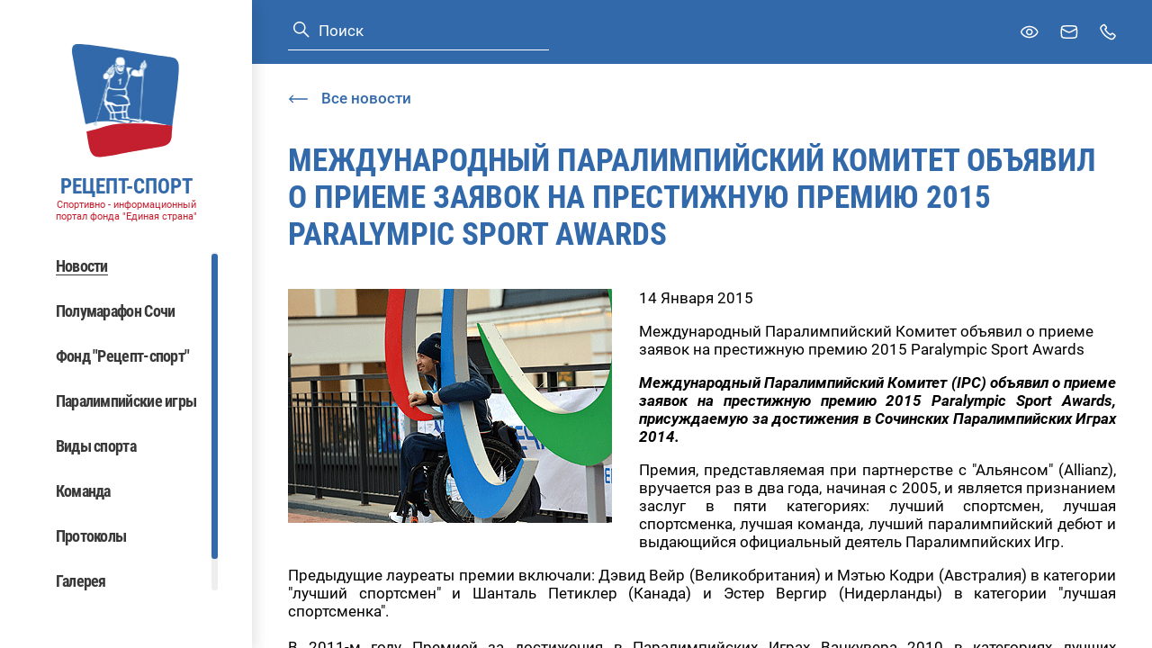

--- FILE ---
content_type: text/html; charset=windows-1251
request_url: https://rezeptsport.ru/news/01/14.01.2015/
body_size: 4246
content:
<!DOCTYPE html>
<html>
    <head>
        <title>
            Международный Паралимпийский Комитет объявил о приеме заявок на престижную премию 2015 Paralympic Sport Awards
        </title>

        
        <meta charset="UTF-8">
        <meta http-equiv="Content-Type" content="text/html; charset=UTF-8"/>
        <meta http-equiv="X-UA-Compatible" content="IE=edge" />
        <meta name="viewport" content="width=device-width, initial-scale=1.0, maximum-scale=1.0, user-scalable=no" />

        
                
        <link href="/local/templates/rezeptsport/assets/vendors~main.app.ff145a87.css" rel="stylesheet" /><link href="/local/templates/rezeptsport/assets/app.ff145a87.css" rel="stylesheet" />
    </head>
    <body ondragstart="return false;" ondrop="return false;">

        
        <div class="layout" id="layout">

            <div class="layout__sidebar" data-header-menu>
                <div class="sidebar">
    <div class="sidebar__logo">
        <div class="logo">
            <a href="/" class="logo__link">
                <span class="svg-icon svg-icon--logo">
    <svg><use xmlns:xlink="http://www.w3.org/1999/xlink" xlink:href="#logo"></use></svg>
</span>
                <span class="logo__link-info">
                    <span class="logo__link-title">РЕЦЕПТ-СПОРТ</span>
                    <span class="logo__link-subtitle">Спортивно - информационный портал фонда "Единая страна"</span>
                </span>
            </a>
        </div>
    </div>
    <div class="sidebar__mobile-header">
        <div class="sidebar__logo-mobile">
            <div class="logo">
                <a href="/" class="logo__link">
                    <span class="svg-icon svg-icon--logo">
    <svg><use xmlns:xlink="http://www.w3.org/1999/xlink" xlink:href="#logo"></use></svg>
</span>
                    <span class="logo__link-info">
                        <span class="logo__link-title">РЕЦЕПТ-СПОРТ</span>
                        <span class="logo__link-subtitle">Спортивно - информационный портал фонда "Единая страна"</span>
                    </span>
                </a>
            </div>
        </div>
        <div class="sidebar__cross" data-header-menu-button-close>
            <span class="svg-icon svg-icon--cross">
    <svg><use xmlns:xlink="http://www.w3.org/1999/xlink" xlink:href="#cross"></use></svg>
</span>
        </div>
    </div>

            <div class="search search--blue sidebar__search">
    <form class="search__form" action="/search/">
        <button type="submit" class="search__submit button">
            <span class="svg-icon svg-icon--search">
    <svg><use xmlns:xlink="http://www.w3.org/1999/xlink" xlink:href="#search"></use></svg>
</span>
        </button>
        <input type="text" name="q" class="search__input input" value="" placeholder="Поиск">
    </form>
</div>
    
    <nav class="sidebar__navbar navbar" data-scrollbar>
        <!--'start_frame_cache_LkGdQn'--><ul class="navbar__nav">
                        <li class="navbar__item">
                                    <span class="navbar__link navbar__link--active">Новости</span>
                            </li>
                                <li class="navbar__item">
                                    <a class="navbar__link" href="https://race.rezeptsport.ru/ru/">Полумарафон Сочи</a>
                            </li>
                                <li class="navbar__item">
                                    <a class="navbar__link" href="https://fundrezeptsport.ru/">Фонд &quot;Рецепт-спорт&quot;</a>
                            </li>
                                <li class="navbar__item">
                                    <a class="navbar__link" href="/paralympic/">Паралимпийские игры</a>
                            </li>
                                <li class="navbar__item">
                                    <a class="navbar__link" href="/paralympic/paralimpiyskie-vidy-sporta/">Виды спорта</a>
                            </li>
                                <li class="navbar__item">
                                    <a class="navbar__link" href="/biograf/">Команда</a>
                            </li>
                                <li class="navbar__item">
                                    <a class="navbar__link" href="/protocols/">Протоколы</a>
                            </li>
                                <li class="navbar__item">
                                    <a class="navbar__link" href="/photo/">Галерея</a>
                            </li>
                                <li class="navbar__item">
                                    <a class="navbar__link" href="/contact/">Контакты</a>
                            </li>
            </ul>
<!--'end_frame_cache_LkGdQn'-->
    </nav>
    <div class="sidebar__desktop-hidden">
        <span class="sidebar__link bvi-open">
            <span class="svg-icon svg-icon--eye">
    <svg><use xmlns:xlink="http://www.w3.org/1999/xlink" xlink:href="#eye"></use></svg>
</span>
            Для слабовидящих
        </span>
    </div>
    </div>
            </div>

            <div class="layout__inner">
                <header class="header" id="header">
    <div class="container">
                    <div class="search  header__search">
    <form class="search__form" action="/search/">
        <button type="submit" class="search__submit button">
            <span class="svg-icon svg-icon--search">
    <svg><use xmlns:xlink="http://www.w3.org/1999/xlink" xlink:href="#search"></use></svg>
</span>
        </button>
        <input type="text" name="q" class="search__input input" value="" placeholder="Поиск">
    </form>
</div>
        
        <div class="header__links">
            <button type="button" class="button header__link bvi-open">
                <span class="header__link-inner">
                    <span class="svg-icon header__link-icon svg-icon--eye">
    <svg><use xmlns:xlink="http://www.w3.org/1999/xlink" xlink:href="#eye"></use></svg>
</span>
                </span>
                <span class="header__link-text">Версия для слабовидящих</span>
            </button>
            <a href="mailto:mail@mail.ru" class="header__link">
                <span class="header__link-inner">
                    <span class="svg-icon header__link-icon svg-icon--mail">
    <svg><use xmlns:xlink="http://www.w3.org/1999/xlink" xlink:href="#mail"></use></svg>
</span>
                </span>
                <span class="header__link-text">Задать вопрос</span>
            </a>
            <a href="tel:8(495)737–80–85" class="header__link">
                <span class="header__link-inner">
                    <span class="svg-icon header__link-icon svg-icon--phone">
    <svg><use xmlns:xlink="http://www.w3.org/1999/xlink" xlink:href="#phone"></use></svg>
</span>
                </span>
                <span class="header__link-text">8 (495)  737 – 80 – 85</span>
            </a>
        </div>

        <a class="header__logo-mobile" href="/">
            <span class="svg-icon svg-icon--logo">
    <svg><use xmlns:xlink="http://www.w3.org/1999/xlink" xlink:href="#logo"></use></svg>
</span>
            <span class="header__logo-mobile-info">
                <span class="header__logo-mobile-title">РЕЦЕПТ-СПОРТ</span>
                <span class="header__logo-mobile-subtitle">Спортивно - информационный портал фонда "Единая страна"</span>
            </span>
        </a>

        <div class="header__burger" data-header-menu-button>
            <span class="svg-icon svg-icon--burger">
    <svg><use xmlns:xlink="http://www.w3.org/1999/xlink" xlink:href="#burger"></use></svg>
</span>
        </div>
    </div>
</header>

                <main class="layout__wrapper">
                                            <a href="/news/" class="link link--arrow link--reverse container layout__back">
                        <span class="svg-icon svg-icon--link-arrow">
            <svg><use xmlns:xlink="http://www.w3.org/1999/xlink" xlink:href="#link-arrow"></use></svg>
        </span>
                            <span>Все новости</span>
                        </a>
                                                                <h1 class="layout__title container">Международный Паралимпийский Комитет объявил о приеме заявок на престижную премию 2015 Paralympic Sport Awards</h1>
                    
                        <div class="container page-news">
        
<!--'start_frame_cache_3JiYAU'--><div class="news-detail">
            <div class="news-detail__preview">
            <img src="/upload/iblock/ad8/ad8ecce589db88df4bd8c879f1fefdcc.gif">
        </div>
    
    <div class="news-detail__date">
        14 Января 2015
    </div>

    <div class="news-detail__name">
        Международный Паралимпийский Комитет объявил о приеме заявок на престижную премию 2015 Paralympic Sport Awards
    </div>

    <div class="news-detail__content">
        <p align="justify"><strong><em>Международный Паралимпийский Комитет (IPC) объявил о приеме заявок на престижную премию 2015 Paralympic Sport Awards, присуждаемую за достижения в Сочинских Паралимпийских Играх 2014.</em></strong> </p>

<p align="justify">Премия, представляемая при партнерстве с &quot;Альянсом&quot; (Allianz), вручается раз в два года, начиная с 2005, и является признанием заслуг в пяти категориях: лучший спортсмен, лучшая спортсменка, лучшая команда, лучший паралимпийский дебют и выдающийся официальный деятель Паралимпийских Игр. </p>

<p align="justify">Предыдущие лауреаты премии включали: Дэвид Вейр (Великобритания) и Мэтью Кодри (Австралия) в категории &quot;лучший спортсмен&quot; и Шанталь Петиклер (Канада) и Эстер Вергир (Нидерланды) в категории &quot;лучшая спортсменка&quot;. 
  <br />
 
  <br />
В 2011-м году Премией за достижения в Паралимпийских Играх Ванкувера 2010 в категориях лучших спортсменов были награждены представители Германии. Герд Шонфельдер, завоевавший четыре золотых и одну бронзовую медаль в горных лыжах, стал &quot;лучшим спортсменом&quot;, а Верена Бентеле выиграла звание &quot;лучшей спортсменки&quot; после трех побед в лыжных гонках и двух - в биатлоне,  в категории слабовидящих .</p>

<p align="justify">Сборная Японии, удивившая знатоков следж - хоккея выходом в финал и серебряными медалями Ванкувера 2010, была признана лучшей командой, а украинка Александра Кононова стала &quot;лучшим дебютом Паралимпийских Игр&quot; после трех побед и одной серебряной медали в соревнованиях по лыжным гонкам и биатлону. </p>

<p align="justify">Все члены Международного Паралимпийского Комитета, включая Национальные Паралимпийские Комитеты, региональные Паралимпийские Комитеты, Международные Федерации и международные организации спорта инвалидов, имеют право номинировать спортсменов и официальных лиц. 
  <br />
 
  <br />
Каждая организация может представить на рассмотрение одну номинацию для каждой категории. Окончательный срок подачи заявок - пятница 27 февраля 2015 12:00 CET.
  <br />
 
  <br />
Комитет по премиям определит победителей, Премии будут вручены на торжественной церемонии в ноябре 2015. 
  <br />
 
  <br />
Все лауреаты предыдущих премий: <a href="http://www.paralympic.org/the-ipc/awards/paralympic-sport">http://www.paralympic.org/the-ipc/awards/paralympic-sport</a></p>

<p align="justify"></p>

<p align="justify">___________________________________________________________________________________
  <br />
</p>
    </div>

    </div>


    <div class="social-sharing">
        <div class="social-sharing__text">
            Поделиться:
        </div>

        <div class="social-sharing__socials social">
                            <div class="social__item">

                    <a href="https://vk.com/share.php?url=http://rezeptsport.ru:443/news/01/14.01.2015/&amp;title=РњРµР¶РґСѓРЅР°СЂРѕРґРЅС‹Р№ РџР°СЂР°Р»РёРјРїРёР№СЃРєРёР№ РљРѕРјРёС‚РµС‚ РѕР±СЉСЏРІРёР» Рѕ РїСЂРёРµРјРµ Р·Р°СЏРІРѕРє РЅР° РїСЂРµСЃС‚РёР¶РЅСѓСЋ РїСЂРµРјРёСЋ 2015 Paralympic Sport Awards&amp;description=&amp;image=&amp;noparse=true" class="social__item-link" target="_blank">
                                                                                                    <span class="svg-icon svg-icon--vk">
    <svg><use xmlns:xlink="http://www.w3.org/1999/xlink" xlink:href="#vk"></use></svg>
</span>
                                                                    </a>
                </div>
                            <div class="social__item">

                    <a href="https://twitter.com/intent/tweet?text=РњРµР¶РґСѓРЅР°СЂРѕРґРЅС‹Р№ РџР°СЂР°Р»РёРјРїРёР№СЃРєРёР№ РљРѕРјРёС‚РµС‚ РѕР±СЉСЏРІРёР» Рѕ РїСЂРёРµРјРµ Р·Р°СЏРІРѕРє РЅР° РїСЂРµСЃС‚РёР¶РЅСѓСЋ РїСЂРµРјРёСЋ 2015 Paralympic Sport Awards&amp;url=http://rezeptsport.ru:443/news/01/14.01.2015/&amp;via=me" class="social__item-link" target="_blank">
                                                    <span class="svg-icon svg-icon--tw">
    <svg><use xmlns:xlink="http://www.w3.org/1999/xlink" xlink:href="#tw"></use></svg>
</span>
                                                                                                                    </a>
                </div>
                    </div>
    </div>
<!--'end_frame_cache_3JiYAU'-->

    </div>
                </main>

                <footer class="footer">
    <div class="footer__container container">
        <div class="footer__copyright">© 2004-2026 Спортивно - информационный портал "Рецепт - Спорт"</div>
        <div class="footer__dev">
            <a href="#" class="footer__dev-link">
                <span class="footer__dev-link-img">
                    <span class="svg-icon svg-icon--logo-articul">
    <svg><use xmlns:xlink="http://www.w3.org/1999/xlink" xlink:href="#logo-articul"></use></svg>
</span>
                </span>
            </a>
        </div>
        </div>
    </div>
</footer>

                <div class="badvision badvision--popup" data-badvision-popup hidden>
    <div class="badvision__options-set">
        <div class="badvision__options-label">Размер шрифта</div>
        <ul class="badvision__list">
            <li class="badvision__list-item">
                <button class="badvision__button base-button" data-badvision-size="10">
                    Средний
                </button>
            </li>
            <li class="badvision__list-item">
                <button class="badvision__button base-button" data-badvision-size="12">
                    Крупный
                </button>
            </li>
            <li class="badvision__list-item">
                <button class="badvision__button base-button" data-badvision-size="14">
                    Большой
                </button>
            </li>
        </ul>
    </div>
    <div class="badvision__options-set">
        <div class="badvision__options-label">Цветная схема</div>
        <ul class="badvision__list">
            <li class="badvision__list-item">
                <button class="badvision__button base-button" data-badvision-color="normal">
                    Нормальная
                </button>
            </li>
            <li class="badvision__list-item">
                <button class="badvision__button base-button" data-badvision-color="invert">
                    Инверсия
                </button>
            </li>
        </ul>
    </div>
</div>

                <div class="popup" id="root-popup" hidden>
    <div class="popup__close" data-popup-close>
        <span class="svg-icon svg-icon--cross">
    <svg><use xmlns:xlink="http://www.w3.org/1999/xlink" xlink:href="#cross"></use></svg>
</span>
    </div>
    <div class="popup__inner" data-popup-inner>
        <div class="popup__container" data-popup-container></div>
    </div>
</div>
            </div>
        </div>

        <!-- Yandex.Metrika counter -->  <noscript><div><img src="https://mc.yandex.ru/watch/40941244" style="position:absolute; left:-9999px;" alt="" /></div></noscript> <!-- /Yandex.Metrika counter -->

                            <script type="text/javascript" > (function(m,e,t,r,i,k,a){m[i]=m[i]||function(){(m[i].a=m[i].a||[]).push(arguments)}; m[i].l=1*new Date(); for (var j = 0; j < document.scripts.length; j++) {if (document.scripts[j].src === r) { return; }} k=e.createElement(t),a=e.getElementsByTagName(t)[0],k.async=1,k.src=r,a.parentNode.insertBefore(k,a)}) (window, document, "script", "https://mc.yandex.ru/metrika/tag.js", "ym"); ym(40941244, "init", { clickmap:true, trackLinks:true, accurateTrackBounce:true, trackHash:true }); </script><script src="/local/templates/rezeptsport/assets/vendors~main.ff145a87.chunk.js" defer></script><script src="/local/templates/rezeptsport/assets/app.ff145a87.js" defer></script>

<script src="/local/templates/rezeptsport/lib/bvi/js/bvi.min.js"></script>
<script>
            new isvek.Bvi();
        </script>
</body>
</html>


--- FILE ---
content_type: text/css
request_url: https://rezeptsport.ru/local/templates/rezeptsport/assets/app.ff145a87.css
body_size: 22944
content:
/*!
 * Button visually impaired v1.0.0 (https://bvi.isvek.ru/)
 * Copyright 2014-2021 <bvi@isvek.ru>
 * Licensed under MIT (https://github.com/veks/button-visually-impaired-javascript/blob/master/LICENSE.md)
 */html:not(.bvi-panel){font-size:100%}html:not(.bvi-panel) *,html:not(.bvi-panel) :after,html:not(.bvi-panel) :before{box-sizing:border-box}html body .bvi-panel{padding:.5rem;color:#000;top:0;left:0;right:0;letter-spacing:0;position:relative;text-shadow:none;line-height:normal;border:0;margin-bottom:.3rem;background-color:#f7f7f7;box-shadow:0 1px 3px 0 rgba(0,0,0,.23);z-index:999999!important}html body .bvi-panel,html body .bvi-panel *{font-family:Arial,serif!important;font-size:1rem!important}html body .bvi-panel.bvi-fixed-top{position:fixed;top:0;right:0;left:0;z-index:999999}html body .bvi-panel.bvi-panel-hide{display:none}html body .bvi-panel a,html body .bvi-panel a:focus,html body .bvi-panel a:hover{color:#000!important;outline:0!important;background-color:transparent!important;text-decoration:none!important}html body .bvi-panel a.bvi-link{display:inline-block;line-height:1.5;font-size:.875rem!important;color:#212529!important;text-align:center;text-decoration:none;vertical-align:middle;cursor:pointer;-webkit-user-select:none;-moz-user-select:none;user-select:none;background-color:#e0e0e0!important;border:1px solid #c6c6c6!important;padding:.375rem .75rem;border-radius:.25rem;position:relative;font-weight:700;transition:color .15s ease-in-out,background-color .15s ease-in-out,border-color .15s ease-in-out,box-shadow .15s ease-in-out}html body .bvi-panel a.bvi-link:after{position:absolute;top:0;right:0;bottom:0;left:0;z-index:1;content:""}html body .bvi-panel a.bvi-link:focus,html body .bvi-panel a.bvi-link:hover{background-color:#b6b6b6!important}html body .bvi-panel a.bvi-link.active{color:#212529!important;background-color:#b6b6b6!important}html body .bvi-panel a.bvi-link.bvi-theme-white{background-color:#fff!important;color:#000!important}html body .bvi-panel a.bvi-link.bvi-theme-black{background-color:#000!important;color:#fff!important}html body .bvi-panel a.bvi-link.bvi-theme-blue{background-color:#9dd1ff!important;color:#063462!important}html body .bvi-panel a.bvi-link.bvi-theme-brown{background-color:#f7f3d6!important;color:#4d4b43!important}html body .bvi-panel a.bvi-link.bvi-theme-green{background-color:#3b2716!important;color:#a9e44d!important}html body .bvi-panel .bvi-blocks{margin:0 auto;text-align:center;display:flex;flex-flow:row wrap}html body .bvi-panel .bvi-blocks.bvi-block-start{justify-content:flex-start}html body .bvi-panel .bvi-blocks.bvi-block-center{justify-content:center}html body .bvi-panel .bvi-blocks.bvi-block-end{justify-content:flex-end}html body .bvi-panel .bvi-block{padding:.688rem .938rem}html body .bvi-panel .bvi-block .bvi-block-title{text-align:center;font-weight:600!important;font-size:1rem!important;display:block;margin-bottom:.8rem}html body .bvi-panel .bvi-modal{position:fixed;top:0;left:0;width:100%;height:100%;overflow-x:hidden;overflow-y:auto;visibility:hidden;z-index:1050;outline:0;opacity:0;background:rgba(0,0,0,.5);transition:opacity .2s ease-in}html body .bvi-panel .bvi-modal.show{visibility:visible;opacity:1}html body .bvi-panel .bvi-modal .bvi-modal-dialog{max-width:500px;margin:1.75rem auto;display:flex;align-items:center;height:calc(100% - 3.5rem);pointer-events:none}html body .bvi-panel .bvi-modal .bvi-modal-content{position:relative;display:flex;flex-direction:column;width:100%;pointer-events:auto;background-color:#fff;background-clip:padding-box;border:1px solid rgba(0,0,0,.2);border-radius:.3rem;outline:0;max-height:100%;overflow:hidden}html body .bvi-panel .bvi-modal .bvi-modal-header{display:flex;flex-shrink:0;align-items:center;justify-content:space-between;padding:.8rem;border-bottom:1px solid #dee2e6;border-top-left-radius:calc(.3rem - 1px);border-top-right-radius:calc(.3rem - 1px)}html body .bvi-panel .bvi-modal .bvi-modal-title{margin-top:0;margin-bottom:0;line-height:1.5;font-size:1.25rem;font-weight:600;color:#000}html body .bvi-panel .bvi-modal .bvi-modal-body{position:relative;flex:1 1 auto;padding:1rem;overflow-y:auto}html body .bvi-panel .bvi-modal .bvi-modal-body::-webkit-scrollbar{width:.5rem;background-color:transparent;opacity:0}html body .bvi-panel .bvi-modal .bvi-modal-body::-webkit-scrollbar-thumb{background-color:#dee2e6;border-radius:.25rem}html body .bvi-panel .bvi-modal .bvi-modal-footer{display:flex;flex-wrap:wrap;flex-shrink:0;align-items:center;justify-content:flex-end;padding:.8rem;border-top:1px solid #dee2e6;border-bottom-right-radius:calc(.3rem - 1px);border-bottom-left-radius:calc(.3rem - 1px)}html body .bvi-panel .bvi-modal .bvi-modal-close{float:right;font-size:1.2rem!important;font-weight:700;line-height:1;text-shadow:0 1px 0 #fff;opacity:.5}html body .bvi-panel .bvi-modal .bvi-modal-close:focus,html body .bvi-panel .bvi-modal .bvi-modal-close:hover{cursor:pointer;opacity:.75}body.bvi-active{margin:0;padding:0;top:0;left:0}body.bvi-active.bvi-noscroll{overflow:hidden!important}body .bvi-body{padding:0 .5rem}body .bvi-body[data-bvi-theme=white]:not(.bvi-no-styles),body .bvi-body[data-bvi-theme=white] :not(.bvi-no-styles){background-color:#fff!important;color:#000!important;fill:#000!important;border-color:#000!important;box-shadow:none!important;text-shadow:none!important}body .bvi-body[data-bvi-theme=white] :not(.bvi-no-styles) .bvi-speech-link,body .bvi-body[data-bvi-theme=white] :not(.bvi-no-styles) .bvi-speech-text{border-color:#000}body .bvi-body[data-bvi-theme=white] :not(.bvi-no-styles) .bvi-link:not(.bvi-no-styles){color:#000!important;background-color:transparent!important;text-underline:none!important;outline:0!important;text-decoration:none!important}body .bvi-body[data-bvi-theme=white] :not(.bvi-no-styles) .bvi-link:not(.bvi-no-styles).disabled{color:rgba(0,0,0,.5)!important;border:1px solid rgba(0,0,0,.5)!important;pointer-events:none;cursor:no-drop;text-decoration:none!important}body .bvi-body[data-bvi-theme=white] :not(.bvi-no-styles) .bvi-link:not(.bvi-no-styles).disabled:focus{color:rgba(0,0,0,.5)!important;border:1px solid rgba(0,0,0,.5)!important;text-underline:none!important;text-decoration:none!important}body .bvi-body[data-bvi-theme=white] :not(.bvi-no-styles) .bvi-link:not(.bvi-no-styles):hover{color:#fff!important;background-color:#000!important;text-underline:none!important;text-decoration:none!important}body .bvi-body[data-bvi-theme=white] :not(.bvi-no-styles) .bvi-link:not(.bvi-no-styles):focus{color:#000!important;background-color:#fff!important;text-underline:none!important;text-decoration:none!important}body .bvi-body[data-bvi-theme=white] :not(.bvi-no-styles) :-moz-read-write:not(.bvi-no-styles),body .bvi-body[data-bvi-theme=white] :not(.bvi-no-styles) :checked:not(.bvi-no-styles),body .bvi-body[data-bvi-theme=white] :not(.bvi-no-styles) :default:not(.bvi-no-styles),body .bvi-body[data-bvi-theme=white] :not(.bvi-no-styles) :disabled:not(.bvi-no-styles),body .bvi-body[data-bvi-theme=white] :not(.bvi-no-styles) :empty:not(.bvi-no-styles),body .bvi-body[data-bvi-theme=white] :not(.bvi-no-styles) :enabled:not(.bvi-no-styles),body .bvi-body[data-bvi-theme=white] :not(.bvi-no-styles) :first-child:first-letter:not(.bvi-no-styles),body .bvi-body[data-bvi-theme=white] :not(.bvi-no-styles) :first-child:not(.bvi-no-styles),body .bvi-body[data-bvi-theme=white] :not(.bvi-no-styles) :first-of-type:not(.bvi-no-styles),body .bvi-body[data-bvi-theme=white] :not(.bvi-no-styles) :focus:not(.bvi-no-styles),body .bvi-body[data-bvi-theme=white] :not(.bvi-no-styles) :hover:not(.bvi-no-styles),body .bvi-body[data-bvi-theme=white] :not(.bvi-no-styles) :indeterminate:not(.bvi-no-styles),body .bvi-body[data-bvi-theme=white] :not(.bvi-no-styles) :last-child:not(.bvi-no-styles),body .bvi-body[data-bvi-theme=white] :not(.bvi-no-styles) :last-of-type:not(.bvi-no-styles),body .bvi-body[data-bvi-theme=white] :not(.bvi-no-styles) :link:not(.bvi-no-styles),body .bvi-body[data-bvi-theme=white] :not(.bvi-no-styles) :nth-last-child:not(.bvi-no-styles),body .bvi-body[data-bvi-theme=white] :not(.bvi-no-styles) :nth-last-of-type:not(.bvi-no-styles),body .bvi-body[data-bvi-theme=white] :not(.bvi-no-styles) :nth-of-type:not(.bvi-no-styles),body .bvi-body[data-bvi-theme=white] :not(.bvi-no-styles) :only-child:not(.bvi-no-styles),body .bvi-body[data-bvi-theme=white] :not(.bvi-no-styles) :only-of-type:not(.bvi-no-styles),body .bvi-body[data-bvi-theme=white] :not(.bvi-no-styles) :optional:not(.bvi-no-styles),body .bvi-body[data-bvi-theme=white] :not(.bvi-no-styles) :required:not(.bvi-no-styles),body .bvi-body[data-bvi-theme=white] :not(.bvi-no-styles) :root:not(.bvi-no-styles),body .bvi-body[data-bvi-theme=white] :not(.bvi-no-styles) :target:not(.bvi-no-styles),body .bvi-body[data-bvi-theme=white] :not(.bvi-no-styles) :valid:not(.bvi-no-styles),body .bvi-body[data-bvi-theme=white] :not(.bvi-no-styles) :visited:not(.bvi-no-styles){background-color:#fff!important;box-shadow:none!important;text-shadow:none!important;border-color:#000!important;color:#000!important;fill:#000!important}body .bvi-body[data-bvi-theme=white] :not(.bvi-no-styles) :checked:not(.bvi-no-styles),body .bvi-body[data-bvi-theme=white] :not(.bvi-no-styles) :default:not(.bvi-no-styles),body .bvi-body[data-bvi-theme=white] :not(.bvi-no-styles) :disabled:not(.bvi-no-styles),body .bvi-body[data-bvi-theme=white] :not(.bvi-no-styles) :empty:not(.bvi-no-styles),body .bvi-body[data-bvi-theme=white] :not(.bvi-no-styles) :enabled:not(.bvi-no-styles),body .bvi-body[data-bvi-theme=white] :not(.bvi-no-styles) :first-child:first-letter:not(.bvi-no-styles),body .bvi-body[data-bvi-theme=white] :not(.bvi-no-styles) :first-child:not(.bvi-no-styles),body .bvi-body[data-bvi-theme=white] :not(.bvi-no-styles) :first-of-type:not(.bvi-no-styles),body .bvi-body[data-bvi-theme=white] :not(.bvi-no-styles) :focus:not(.bvi-no-styles),body .bvi-body[data-bvi-theme=white] :not(.bvi-no-styles) :hover:not(.bvi-no-styles),body .bvi-body[data-bvi-theme=white] :not(.bvi-no-styles) :indeterminate:not(.bvi-no-styles),body .bvi-body[data-bvi-theme=white] :not(.bvi-no-styles) :last-child:not(.bvi-no-styles),body .bvi-body[data-bvi-theme=white] :not(.bvi-no-styles) :last-of-type:not(.bvi-no-styles),body .bvi-body[data-bvi-theme=white] :not(.bvi-no-styles) :link:not(.bvi-no-styles),body .bvi-body[data-bvi-theme=white] :not(.bvi-no-styles) :nth-last-child:not(.bvi-no-styles),body .bvi-body[data-bvi-theme=white] :not(.bvi-no-styles) :nth-last-of-type:not(.bvi-no-styles),body .bvi-body[data-bvi-theme=white] :not(.bvi-no-styles) :nth-of-type:not(.bvi-no-styles),body .bvi-body[data-bvi-theme=white] :not(.bvi-no-styles) :only-child:not(.bvi-no-styles),body .bvi-body[data-bvi-theme=white] :not(.bvi-no-styles) :only-of-type:not(.bvi-no-styles),body .bvi-body[data-bvi-theme=white] :not(.bvi-no-styles) :optional:not(.bvi-no-styles),body .bvi-body[data-bvi-theme=white] :not(.bvi-no-styles) :read-write:not(.bvi-no-styles),body .bvi-body[data-bvi-theme=white] :not(.bvi-no-styles) :required:not(.bvi-no-styles),body .bvi-body[data-bvi-theme=white] :not(.bvi-no-styles) :root:not(.bvi-no-styles),body .bvi-body[data-bvi-theme=white] :not(.bvi-no-styles) :target:not(.bvi-no-styles),body .bvi-body[data-bvi-theme=white] :not(.bvi-no-styles) :valid:not(.bvi-no-styles),body .bvi-body[data-bvi-theme=white] :not(.bvi-no-styles) :visited:not(.bvi-no-styles){background-color:#fff!important;box-shadow:none!important;text-shadow:none!important;border-color:#000!important;color:#000!important;fill:#000!important}body .bvi-body[data-bvi-theme=white] :not(.bvi-no-styles):after:not(.bvi-no-styles),body .bvi-body[data-bvi-theme=white] :not(.bvi-no-styles):before:not(.bvi-no-styles){background-color:hsla(0,0%,100%,0)!important;color:#000!important;box-shadow:none!important;text-shadow:none!important;border-color:transparent!important}body .bvi-body[data-bvi-theme=white] :not(.bvi-no-styles)::-moz-selection:not(.bvi-no-styles){background-color:#000!important;color:#fff!important}body .bvi-body[data-bvi-theme=white] :not(.bvi-no-styles)::selection:not(.bvi-no-styles){background-color:#000!important;color:#fff!important}body .bvi-body[data-bvi-theme=white] :not(.bvi-no-styles) a:not(.bvi-no-styles){outline:0!important;color:#000!important;background-color:transparent!important}body .bvi-body[data-bvi-theme=white] :not(.bvi-no-styles) a:not(.bvi-no-styles).active{color:#000!important;background-color:#fff!important}body .bvi-body[data-bvi-theme=white] :not(.bvi-no-styles) a:not(.bvi-no-styles):hover:not(.bvi-no-styles){color:#fff!important;background-color:#000!important}body .bvi-body[data-bvi-theme=white] :not(.bvi-no-styles) a:not(.bvi-no-styles):hover:not(.bvi-no-styles):after,body .bvi-body[data-bvi-theme=white] :not(.bvi-no-styles) a:not(.bvi-no-styles):hover:not(.bvi-no-styles):before{background-color:hsla(0,0%,100%,0)!important;color:#fff!important;border-color:transparent!important}body .bvi-body[data-bvi-theme=white] :not(.bvi-no-styles) button:hover.active,body .bvi-body[data-bvi-theme=white] :not(.bvi-no-styles) button:hover:hover,body .bvi-body[data-bvi-theme=white] :not(.bvi-no-styles) button:not(.bvi-no-styles),body .bvi-body[data-bvi-theme=white] :not(.bvi-no-styles) button[type=button]:hover:not(.bvi-no-styles).active,body .bvi-body[data-bvi-theme=white] :not(.bvi-no-styles) button[type=button]:hover:not(.bvi-no-styles):hover,body .bvi-body[data-bvi-theme=white] :not(.bvi-no-styles) button[type=button]:not(.bvi-no-styles),body .bvi-body[data-bvi-theme=white] :not(.bvi-no-styles) button[type=submit]:hover:not(.bvi-no-styles).active,body .bvi-body[data-bvi-theme=white] :not(.bvi-no-styles) button[type=submit]:hover:not(.bvi-no-styles):hover,body .bvi-body[data-bvi-theme=white] :not(.bvi-no-styles) button[type=submit]:not(.bvi-no-styles),body .bvi-body[data-bvi-theme=white] :not(.bvi-no-styles) input[type=button]:hover:not(.bvi-no-styles).active,body .bvi-body[data-bvi-theme=white] :not(.bvi-no-styles) input[type=button]:hover:not(.bvi-no-styles):hover,body .bvi-body[data-bvi-theme=white] :not(.bvi-no-styles) input[type=button]:not(.bvi-no-styles),body .bvi-body[data-bvi-theme=white] :not(.bvi-no-styles) input[type=submit]:hover:not(.bvi-no-styles).active,body .bvi-body[data-bvi-theme=white] :not(.bvi-no-styles) input[type=submit]:hover:not(.bvi-no-styles):hover,body .bvi-body[data-bvi-theme=white] :not(.bvi-no-styles) input[type=submit]:not(.bvi-no-styles){color:#fff!important;background-color:#000!important}body .bvi-body[data-bvi-theme=black]:not(.bvi-no-styles),body .bvi-body[data-bvi-theme=black] :not(.bvi-no-styles){background-color:#000!important;color:#fff!important;fill:#fff!important;border-color:#fff!important;box-shadow:none!important;text-shadow:none!important}body .bvi-body[data-bvi-theme=black] :not(.bvi-no-styles) .bvi-speech-link,body .bvi-body[data-bvi-theme=black] :not(.bvi-no-styles) .bvi-speech-text{border-color:#fff}body .bvi-body[data-bvi-theme=black] :not(.bvi-no-styles) .bvi-link:not(.bvi-no-styles){color:#fff!important;background-color:transparent!important;text-underline:none!important;outline:0!important;text-decoration:none!important}body .bvi-body[data-bvi-theme=black] :not(.bvi-no-styles) .bvi-link:not(.bvi-no-styles).disabled{color:hsla(0,0%,100%,.5)!important;border:1px solid hsla(0,0%,100%,.5)!important;pointer-events:none;cursor:no-drop;text-decoration:none!important}body .bvi-body[data-bvi-theme=black] :not(.bvi-no-styles) .bvi-link:not(.bvi-no-styles).disabled:focus{color:hsla(0,0%,100%,.5)!important;border:1px solid hsla(0,0%,100%,.5)!important;text-underline:none!important;text-decoration:none!important}body .bvi-body[data-bvi-theme=black] :not(.bvi-no-styles) .bvi-link:not(.bvi-no-styles):hover{color:#000!important;background-color:#fff!important;text-underline:none!important;text-decoration:none!important}body .bvi-body[data-bvi-theme=black] :not(.bvi-no-styles) .bvi-link:not(.bvi-no-styles):focus{color:#fff!important;background-color:#000!important;text-underline:none!important;text-decoration:none!important}body .bvi-body[data-bvi-theme=black] :not(.bvi-no-styles) :-moz-read-write:not(.bvi-no-styles),body .bvi-body[data-bvi-theme=black] :not(.bvi-no-styles) :checked:not(.bvi-no-styles),body .bvi-body[data-bvi-theme=black] :not(.bvi-no-styles) :default:not(.bvi-no-styles),body .bvi-body[data-bvi-theme=black] :not(.bvi-no-styles) :disabled:not(.bvi-no-styles),body .bvi-body[data-bvi-theme=black] :not(.bvi-no-styles) :empty:not(.bvi-no-styles),body .bvi-body[data-bvi-theme=black] :not(.bvi-no-styles) :enabled:not(.bvi-no-styles),body .bvi-body[data-bvi-theme=black] :not(.bvi-no-styles) :first-child:first-letter:not(.bvi-no-styles),body .bvi-body[data-bvi-theme=black] :not(.bvi-no-styles) :first-child:not(.bvi-no-styles),body .bvi-body[data-bvi-theme=black] :not(.bvi-no-styles) :first-of-type:not(.bvi-no-styles),body .bvi-body[data-bvi-theme=black] :not(.bvi-no-styles) :focus:not(.bvi-no-styles),body .bvi-body[data-bvi-theme=black] :not(.bvi-no-styles) :hover:not(.bvi-no-styles),body .bvi-body[data-bvi-theme=black] :not(.bvi-no-styles) :indeterminate:not(.bvi-no-styles),body .bvi-body[data-bvi-theme=black] :not(.bvi-no-styles) :last-child:not(.bvi-no-styles),body .bvi-body[data-bvi-theme=black] :not(.bvi-no-styles) :last-of-type:not(.bvi-no-styles),body .bvi-body[data-bvi-theme=black] :not(.bvi-no-styles) :link:not(.bvi-no-styles),body .bvi-body[data-bvi-theme=black] :not(.bvi-no-styles) :nth-last-child:not(.bvi-no-styles),body .bvi-body[data-bvi-theme=black] :not(.bvi-no-styles) :nth-last-of-type:not(.bvi-no-styles),body .bvi-body[data-bvi-theme=black] :not(.bvi-no-styles) :nth-of-type:not(.bvi-no-styles),body .bvi-body[data-bvi-theme=black] :not(.bvi-no-styles) :only-child:not(.bvi-no-styles),body .bvi-body[data-bvi-theme=black] :not(.bvi-no-styles) :only-of-type:not(.bvi-no-styles),body .bvi-body[data-bvi-theme=black] :not(.bvi-no-styles) :optional:not(.bvi-no-styles),body .bvi-body[data-bvi-theme=black] :not(.bvi-no-styles) :required:not(.bvi-no-styles),body .bvi-body[data-bvi-theme=black] :not(.bvi-no-styles) :root:not(.bvi-no-styles),body .bvi-body[data-bvi-theme=black] :not(.bvi-no-styles) :target:not(.bvi-no-styles),body .bvi-body[data-bvi-theme=black] :not(.bvi-no-styles) :valid:not(.bvi-no-styles),body .bvi-body[data-bvi-theme=black] :not(.bvi-no-styles) :visited:not(.bvi-no-styles){background-color:#000!important;box-shadow:none!important;text-shadow:none!important;border-color:#fff!important;color:#fff!important;fill:#fff!important}body .bvi-body[data-bvi-theme=black] :not(.bvi-no-styles) :checked:not(.bvi-no-styles),body .bvi-body[data-bvi-theme=black] :not(.bvi-no-styles) :default:not(.bvi-no-styles),body .bvi-body[data-bvi-theme=black] :not(.bvi-no-styles) :disabled:not(.bvi-no-styles),body .bvi-body[data-bvi-theme=black] :not(.bvi-no-styles) :empty:not(.bvi-no-styles),body .bvi-body[data-bvi-theme=black] :not(.bvi-no-styles) :enabled:not(.bvi-no-styles),body .bvi-body[data-bvi-theme=black] :not(.bvi-no-styles) :first-child:first-letter:not(.bvi-no-styles),body .bvi-body[data-bvi-theme=black] :not(.bvi-no-styles) :first-child:not(.bvi-no-styles),body .bvi-body[data-bvi-theme=black] :not(.bvi-no-styles) :first-of-type:not(.bvi-no-styles),body .bvi-body[data-bvi-theme=black] :not(.bvi-no-styles) :focus:not(.bvi-no-styles),body .bvi-body[data-bvi-theme=black] :not(.bvi-no-styles) :hover:not(.bvi-no-styles),body .bvi-body[data-bvi-theme=black] :not(.bvi-no-styles) :indeterminate:not(.bvi-no-styles),body .bvi-body[data-bvi-theme=black] :not(.bvi-no-styles) :last-child:not(.bvi-no-styles),body .bvi-body[data-bvi-theme=black] :not(.bvi-no-styles) :last-of-type:not(.bvi-no-styles),body .bvi-body[data-bvi-theme=black] :not(.bvi-no-styles) :link:not(.bvi-no-styles),body .bvi-body[data-bvi-theme=black] :not(.bvi-no-styles) :nth-last-child:not(.bvi-no-styles),body .bvi-body[data-bvi-theme=black] :not(.bvi-no-styles) :nth-last-of-type:not(.bvi-no-styles),body .bvi-body[data-bvi-theme=black] :not(.bvi-no-styles) :nth-of-type:not(.bvi-no-styles),body .bvi-body[data-bvi-theme=black] :not(.bvi-no-styles) :only-child:not(.bvi-no-styles),body .bvi-body[data-bvi-theme=black] :not(.bvi-no-styles) :only-of-type:not(.bvi-no-styles),body .bvi-body[data-bvi-theme=black] :not(.bvi-no-styles) :optional:not(.bvi-no-styles),body .bvi-body[data-bvi-theme=black] :not(.bvi-no-styles) :read-write:not(.bvi-no-styles),body .bvi-body[data-bvi-theme=black] :not(.bvi-no-styles) :required:not(.bvi-no-styles),body .bvi-body[data-bvi-theme=black] :not(.bvi-no-styles) :root:not(.bvi-no-styles),body .bvi-body[data-bvi-theme=black] :not(.bvi-no-styles) :target:not(.bvi-no-styles),body .bvi-body[data-bvi-theme=black] :not(.bvi-no-styles) :valid:not(.bvi-no-styles),body .bvi-body[data-bvi-theme=black] :not(.bvi-no-styles) :visited:not(.bvi-no-styles){background-color:#000!important;box-shadow:none!important;text-shadow:none!important;border-color:#fff!important;color:#fff!important;fill:#fff!important}body .bvi-body[data-bvi-theme=black] :not(.bvi-no-styles):after:not(.bvi-no-styles),body .bvi-body[data-bvi-theme=black] :not(.bvi-no-styles):before:not(.bvi-no-styles){background-color:hsla(0,0%,100%,0)!important;color:#fff!important;box-shadow:none!important;text-shadow:none!important;border-color:transparent!important}body .bvi-body[data-bvi-theme=black] :not(.bvi-no-styles)::-moz-selection:not(.bvi-no-styles){background-color:#fff!important;color:#000!important}body .bvi-body[data-bvi-theme=black] :not(.bvi-no-styles)::selection:not(.bvi-no-styles){background-color:#fff!important;color:#000!important}body .bvi-body[data-bvi-theme=black] :not(.bvi-no-styles) a:not(.bvi-no-styles){outline:0!important;color:#fff!important;background-color:transparent!important}body .bvi-body[data-bvi-theme=black] :not(.bvi-no-styles) a:not(.bvi-no-styles).active{color:#fff!important;background-color:#000!important}body .bvi-body[data-bvi-theme=black] :not(.bvi-no-styles) a:not(.bvi-no-styles):hover:not(.bvi-no-styles){color:#000!important;background-color:#fff!important}body .bvi-body[data-bvi-theme=black] :not(.bvi-no-styles) a:not(.bvi-no-styles):hover:not(.bvi-no-styles):after,body .bvi-body[data-bvi-theme=black] :not(.bvi-no-styles) a:not(.bvi-no-styles):hover:not(.bvi-no-styles):before{background-color:hsla(0,0%,100%,0)!important;color:#000!important;border-color:transparent!important}body .bvi-body[data-bvi-theme=black] :not(.bvi-no-styles) button:hover.active,body .bvi-body[data-bvi-theme=black] :not(.bvi-no-styles) button:hover:hover,body .bvi-body[data-bvi-theme=black] :not(.bvi-no-styles) button:not(.bvi-no-styles),body .bvi-body[data-bvi-theme=black] :not(.bvi-no-styles) button[type=button]:hover:not(.bvi-no-styles).active,body .bvi-body[data-bvi-theme=black] :not(.bvi-no-styles) button[type=button]:hover:not(.bvi-no-styles):hover,body .bvi-body[data-bvi-theme=black] :not(.bvi-no-styles) button[type=button]:not(.bvi-no-styles),body .bvi-body[data-bvi-theme=black] :not(.bvi-no-styles) button[type=submit]:hover:not(.bvi-no-styles).active,body .bvi-body[data-bvi-theme=black] :not(.bvi-no-styles) button[type=submit]:hover:not(.bvi-no-styles):hover,body .bvi-body[data-bvi-theme=black] :not(.bvi-no-styles) button[type=submit]:not(.bvi-no-styles),body .bvi-body[data-bvi-theme=black] :not(.bvi-no-styles) input[type=button]:hover:not(.bvi-no-styles).active,body .bvi-body[data-bvi-theme=black] :not(.bvi-no-styles) input[type=button]:hover:not(.bvi-no-styles):hover,body .bvi-body[data-bvi-theme=black] :not(.bvi-no-styles) input[type=button]:not(.bvi-no-styles),body .bvi-body[data-bvi-theme=black] :not(.bvi-no-styles) input[type=submit]:hover:not(.bvi-no-styles).active,body .bvi-body[data-bvi-theme=black] :not(.bvi-no-styles) input[type=submit]:hover:not(.bvi-no-styles):hover,body .bvi-body[data-bvi-theme=black] :not(.bvi-no-styles) input[type=submit]:not(.bvi-no-styles){color:#000!important;background-color:#fff!important}body .bvi-body[data-bvi-theme=blue]:not(.bvi-no-styles),body .bvi-body[data-bvi-theme=blue] :not(.bvi-no-styles){background-color:#9dd1ff!important;color:#063462!important;fill:#063462!important;border-color:#063462!important;box-shadow:none!important;text-shadow:none!important}body .bvi-body[data-bvi-theme=blue] :not(.bvi-no-styles) .bvi-speech-link,body .bvi-body[data-bvi-theme=blue] :not(.bvi-no-styles) .bvi-speech-text{border-color:#063462}body .bvi-body[data-bvi-theme=blue] :not(.bvi-no-styles) .bvi-link:not(.bvi-no-styles){color:#063462!important;background-color:transparent!important;text-underline:none!important;outline:0!important;text-decoration:none!important}body .bvi-body[data-bvi-theme=blue] :not(.bvi-no-styles) .bvi-link:not(.bvi-no-styles).disabled{color:rgba(6,52,98,.5)!important;border:1px solid rgba(6,52,98,.5)!important;pointer-events:none;cursor:no-drop;text-decoration:none!important}body .bvi-body[data-bvi-theme=blue] :not(.bvi-no-styles) .bvi-link:not(.bvi-no-styles).disabled:focus{color:rgba(6,52,98,.5)!important;border:1px solid rgba(6,52,98,.5)!important;text-underline:none!important;text-decoration:none!important}body .bvi-body[data-bvi-theme=blue] :not(.bvi-no-styles) .bvi-link:not(.bvi-no-styles):hover{color:#9dd1ff!important;background-color:#063462!important;text-underline:none!important;text-decoration:none!important}body .bvi-body[data-bvi-theme=blue] :not(.bvi-no-styles) .bvi-link:not(.bvi-no-styles):focus{color:#063462!important;background-color:#9dd1ff!important;text-underline:none!important;text-decoration:none!important}body .bvi-body[data-bvi-theme=blue] :not(.bvi-no-styles) :-moz-read-write:not(.bvi-no-styles),body .bvi-body[data-bvi-theme=blue] :not(.bvi-no-styles) :checked:not(.bvi-no-styles),body .bvi-body[data-bvi-theme=blue] :not(.bvi-no-styles) :default:not(.bvi-no-styles),body .bvi-body[data-bvi-theme=blue] :not(.bvi-no-styles) :disabled:not(.bvi-no-styles),body .bvi-body[data-bvi-theme=blue] :not(.bvi-no-styles) :empty:not(.bvi-no-styles),body .bvi-body[data-bvi-theme=blue] :not(.bvi-no-styles) :enabled:not(.bvi-no-styles),body .bvi-body[data-bvi-theme=blue] :not(.bvi-no-styles) :first-child:first-letter:not(.bvi-no-styles),body .bvi-body[data-bvi-theme=blue] :not(.bvi-no-styles) :first-child:not(.bvi-no-styles),body .bvi-body[data-bvi-theme=blue] :not(.bvi-no-styles) :first-of-type:not(.bvi-no-styles),body .bvi-body[data-bvi-theme=blue] :not(.bvi-no-styles) :focus:not(.bvi-no-styles),body .bvi-body[data-bvi-theme=blue] :not(.bvi-no-styles) :hover:not(.bvi-no-styles),body .bvi-body[data-bvi-theme=blue] :not(.bvi-no-styles) :indeterminate:not(.bvi-no-styles),body .bvi-body[data-bvi-theme=blue] :not(.bvi-no-styles) :last-child:not(.bvi-no-styles),body .bvi-body[data-bvi-theme=blue] :not(.bvi-no-styles) :last-of-type:not(.bvi-no-styles),body .bvi-body[data-bvi-theme=blue] :not(.bvi-no-styles) :link:not(.bvi-no-styles),body .bvi-body[data-bvi-theme=blue] :not(.bvi-no-styles) :nth-last-child:not(.bvi-no-styles),body .bvi-body[data-bvi-theme=blue] :not(.bvi-no-styles) :nth-last-of-type:not(.bvi-no-styles),body .bvi-body[data-bvi-theme=blue] :not(.bvi-no-styles) :nth-of-type:not(.bvi-no-styles),body .bvi-body[data-bvi-theme=blue] :not(.bvi-no-styles) :only-child:not(.bvi-no-styles),body .bvi-body[data-bvi-theme=blue] :not(.bvi-no-styles) :only-of-type:not(.bvi-no-styles),body .bvi-body[data-bvi-theme=blue] :not(.bvi-no-styles) :optional:not(.bvi-no-styles),body .bvi-body[data-bvi-theme=blue] :not(.bvi-no-styles) :required:not(.bvi-no-styles),body .bvi-body[data-bvi-theme=blue] :not(.bvi-no-styles) :root:not(.bvi-no-styles),body .bvi-body[data-bvi-theme=blue] :not(.bvi-no-styles) :target:not(.bvi-no-styles),body .bvi-body[data-bvi-theme=blue] :not(.bvi-no-styles) :valid:not(.bvi-no-styles),body .bvi-body[data-bvi-theme=blue] :not(.bvi-no-styles) :visited:not(.bvi-no-styles){background-color:#9dd1ff!important;box-shadow:none!important;text-shadow:none!important;border-color:#063462!important;color:#063462!important;fill:#063462!important}body .bvi-body[data-bvi-theme=blue] :not(.bvi-no-styles) :checked:not(.bvi-no-styles),body .bvi-body[data-bvi-theme=blue] :not(.bvi-no-styles) :default:not(.bvi-no-styles),body .bvi-body[data-bvi-theme=blue] :not(.bvi-no-styles) :disabled:not(.bvi-no-styles),body .bvi-body[data-bvi-theme=blue] :not(.bvi-no-styles) :empty:not(.bvi-no-styles),body .bvi-body[data-bvi-theme=blue] :not(.bvi-no-styles) :enabled:not(.bvi-no-styles),body .bvi-body[data-bvi-theme=blue] :not(.bvi-no-styles) :first-child:first-letter:not(.bvi-no-styles),body .bvi-body[data-bvi-theme=blue] :not(.bvi-no-styles) :first-child:not(.bvi-no-styles),body .bvi-body[data-bvi-theme=blue] :not(.bvi-no-styles) :first-of-type:not(.bvi-no-styles),body .bvi-body[data-bvi-theme=blue] :not(.bvi-no-styles) :focus:not(.bvi-no-styles),body .bvi-body[data-bvi-theme=blue] :not(.bvi-no-styles) :hover:not(.bvi-no-styles),body .bvi-body[data-bvi-theme=blue] :not(.bvi-no-styles) :indeterminate:not(.bvi-no-styles),body .bvi-body[data-bvi-theme=blue] :not(.bvi-no-styles) :last-child:not(.bvi-no-styles),body .bvi-body[data-bvi-theme=blue] :not(.bvi-no-styles) :last-of-type:not(.bvi-no-styles),body .bvi-body[data-bvi-theme=blue] :not(.bvi-no-styles) :link:not(.bvi-no-styles),body .bvi-body[data-bvi-theme=blue] :not(.bvi-no-styles) :nth-last-child:not(.bvi-no-styles),body .bvi-body[data-bvi-theme=blue] :not(.bvi-no-styles) :nth-last-of-type:not(.bvi-no-styles),body .bvi-body[data-bvi-theme=blue] :not(.bvi-no-styles) :nth-of-type:not(.bvi-no-styles),body .bvi-body[data-bvi-theme=blue] :not(.bvi-no-styles) :only-child:not(.bvi-no-styles),body .bvi-body[data-bvi-theme=blue] :not(.bvi-no-styles) :only-of-type:not(.bvi-no-styles),body .bvi-body[data-bvi-theme=blue] :not(.bvi-no-styles) :optional:not(.bvi-no-styles),body .bvi-body[data-bvi-theme=blue] :not(.bvi-no-styles) :read-write:not(.bvi-no-styles),body .bvi-body[data-bvi-theme=blue] :not(.bvi-no-styles) :required:not(.bvi-no-styles),body .bvi-body[data-bvi-theme=blue] :not(.bvi-no-styles) :root:not(.bvi-no-styles),body .bvi-body[data-bvi-theme=blue] :not(.bvi-no-styles) :target:not(.bvi-no-styles),body .bvi-body[data-bvi-theme=blue] :not(.bvi-no-styles) :valid:not(.bvi-no-styles),body .bvi-body[data-bvi-theme=blue] :not(.bvi-no-styles) :visited:not(.bvi-no-styles){background-color:#9dd1ff!important;box-shadow:none!important;text-shadow:none!important;border-color:#063462!important;color:#063462!important;fill:#063462!important}body .bvi-body[data-bvi-theme=blue] :not(.bvi-no-styles):after:not(.bvi-no-styles),body .bvi-body[data-bvi-theme=blue] :not(.bvi-no-styles):before:not(.bvi-no-styles){background-color:hsla(0,0%,100%,0)!important;color:#063462!important;box-shadow:none!important;text-shadow:none!important;border-color:transparent!important}body .bvi-body[data-bvi-theme=blue] :not(.bvi-no-styles)::-moz-selection:not(.bvi-no-styles){background-color:#063462!important;color:#9dd1ff!important}body .bvi-body[data-bvi-theme=blue] :not(.bvi-no-styles)::selection:not(.bvi-no-styles){background-color:#063462!important;color:#9dd1ff!important}body .bvi-body[data-bvi-theme=blue] :not(.bvi-no-styles) a:not(.bvi-no-styles){outline:0!important;color:#063462!important;background-color:transparent!important}body .bvi-body[data-bvi-theme=blue] :not(.bvi-no-styles) a:not(.bvi-no-styles).active{color:#063462!important;background-color:#9dd1ff!important}body .bvi-body[data-bvi-theme=blue] :not(.bvi-no-styles) a:not(.bvi-no-styles):hover:not(.bvi-no-styles){color:#9dd1ff!important;background-color:#063462!important}body .bvi-body[data-bvi-theme=blue] :not(.bvi-no-styles) a:not(.bvi-no-styles):hover:not(.bvi-no-styles):after,body .bvi-body[data-bvi-theme=blue] :not(.bvi-no-styles) a:not(.bvi-no-styles):hover:not(.bvi-no-styles):before{background-color:hsla(0,0%,100%,0)!important;color:#9dd1ff!important;border-color:transparent!important}body .bvi-body[data-bvi-theme=blue] :not(.bvi-no-styles) button:hover.active,body .bvi-body[data-bvi-theme=blue] :not(.bvi-no-styles) button:hover:hover,body .bvi-body[data-bvi-theme=blue] :not(.bvi-no-styles) button:not(.bvi-no-styles),body .bvi-body[data-bvi-theme=blue] :not(.bvi-no-styles) button[type=button]:hover:not(.bvi-no-styles).active,body .bvi-body[data-bvi-theme=blue] :not(.bvi-no-styles) button[type=button]:hover:not(.bvi-no-styles):hover,body .bvi-body[data-bvi-theme=blue] :not(.bvi-no-styles) button[type=button]:not(.bvi-no-styles),body .bvi-body[data-bvi-theme=blue] :not(.bvi-no-styles) button[type=submit]:hover:not(.bvi-no-styles).active,body .bvi-body[data-bvi-theme=blue] :not(.bvi-no-styles) button[type=submit]:hover:not(.bvi-no-styles):hover,body .bvi-body[data-bvi-theme=blue] :not(.bvi-no-styles) button[type=submit]:not(.bvi-no-styles),body .bvi-body[data-bvi-theme=blue] :not(.bvi-no-styles) input[type=button]:hover:not(.bvi-no-styles).active,body .bvi-body[data-bvi-theme=blue] :not(.bvi-no-styles) input[type=button]:hover:not(.bvi-no-styles):hover,body .bvi-body[data-bvi-theme=blue] :not(.bvi-no-styles) input[type=button]:not(.bvi-no-styles),body .bvi-body[data-bvi-theme=blue] :not(.bvi-no-styles) input[type=submit]:hover:not(.bvi-no-styles).active,body .bvi-body[data-bvi-theme=blue] :not(.bvi-no-styles) input[type=submit]:hover:not(.bvi-no-styles):hover,body .bvi-body[data-bvi-theme=blue] :not(.bvi-no-styles) input[type=submit]:not(.bvi-no-styles){color:#9dd1ff!important;background-color:#063462!important}body .bvi-body[data-bvi-theme=brown]:not(.bvi-no-styles),body .bvi-body[data-bvi-theme=brown] :not(.bvi-no-styles){background-color:#f7f3d6!important;color:#4d4b43!important;fill:#4d4b43!important;border-color:#4d4b43!important;box-shadow:none!important;text-shadow:none!important}body .bvi-body[data-bvi-theme=brown] :not(.bvi-no-styles) .bvi-speech-link,body .bvi-body[data-bvi-theme=brown] :not(.bvi-no-styles) .bvi-speech-text{border-color:#4d4b43}body .bvi-body[data-bvi-theme=brown] :not(.bvi-no-styles) .bvi-link:not(.bvi-no-styles){color:#4d4b43!important;background-color:transparent!important;text-underline:none!important;outline:0!important;text-decoration:none!important}body .bvi-body[data-bvi-theme=brown] :not(.bvi-no-styles) .bvi-link:not(.bvi-no-styles).disabled{color:rgba(77,75,67,.5)!important;border:1px solid rgba(77,75,67,.5)!important;pointer-events:none;cursor:no-drop;text-decoration:none!important}body .bvi-body[data-bvi-theme=brown] :not(.bvi-no-styles) .bvi-link:not(.bvi-no-styles).disabled:focus{color:rgba(77,75,67,.5)!important;border:1px solid rgba(77,75,67,.5)!important;text-underline:none!important;text-decoration:none!important}body .bvi-body[data-bvi-theme=brown] :not(.bvi-no-styles) .bvi-link:not(.bvi-no-styles):hover{color:#f7f3d6!important;background-color:#4d4b43!important;text-underline:none!important;text-decoration:none!important}body .bvi-body[data-bvi-theme=brown] :not(.bvi-no-styles) .bvi-link:not(.bvi-no-styles):focus{color:#4d4b43!important;background-color:#f7f3d6!important;text-underline:none!important;text-decoration:none!important}body .bvi-body[data-bvi-theme=brown] :not(.bvi-no-styles) :-moz-read-write:not(.bvi-no-styles),body .bvi-body[data-bvi-theme=brown] :not(.bvi-no-styles) :checked:not(.bvi-no-styles),body .bvi-body[data-bvi-theme=brown] :not(.bvi-no-styles) :default:not(.bvi-no-styles),body .bvi-body[data-bvi-theme=brown] :not(.bvi-no-styles) :disabled:not(.bvi-no-styles),body .bvi-body[data-bvi-theme=brown] :not(.bvi-no-styles) :empty:not(.bvi-no-styles),body .bvi-body[data-bvi-theme=brown] :not(.bvi-no-styles) :enabled:not(.bvi-no-styles),body .bvi-body[data-bvi-theme=brown] :not(.bvi-no-styles) :first-child:first-letter:not(.bvi-no-styles),body .bvi-body[data-bvi-theme=brown] :not(.bvi-no-styles) :first-child:not(.bvi-no-styles),body .bvi-body[data-bvi-theme=brown] :not(.bvi-no-styles) :first-of-type:not(.bvi-no-styles),body .bvi-body[data-bvi-theme=brown] :not(.bvi-no-styles) :focus:not(.bvi-no-styles),body .bvi-body[data-bvi-theme=brown] :not(.bvi-no-styles) :hover:not(.bvi-no-styles),body .bvi-body[data-bvi-theme=brown] :not(.bvi-no-styles) :indeterminate:not(.bvi-no-styles),body .bvi-body[data-bvi-theme=brown] :not(.bvi-no-styles) :last-child:not(.bvi-no-styles),body .bvi-body[data-bvi-theme=brown] :not(.bvi-no-styles) :last-of-type:not(.bvi-no-styles),body .bvi-body[data-bvi-theme=brown] :not(.bvi-no-styles) :link:not(.bvi-no-styles),body .bvi-body[data-bvi-theme=brown] :not(.bvi-no-styles) :nth-last-child:not(.bvi-no-styles),body .bvi-body[data-bvi-theme=brown] :not(.bvi-no-styles) :nth-last-of-type:not(.bvi-no-styles),body .bvi-body[data-bvi-theme=brown] :not(.bvi-no-styles) :nth-of-type:not(.bvi-no-styles),body .bvi-body[data-bvi-theme=brown] :not(.bvi-no-styles) :only-child:not(.bvi-no-styles),body .bvi-body[data-bvi-theme=brown] :not(.bvi-no-styles) :only-of-type:not(.bvi-no-styles),body .bvi-body[data-bvi-theme=brown] :not(.bvi-no-styles) :optional:not(.bvi-no-styles),body .bvi-body[data-bvi-theme=brown] :not(.bvi-no-styles) :required:not(.bvi-no-styles),body .bvi-body[data-bvi-theme=brown] :not(.bvi-no-styles) :root:not(.bvi-no-styles),body .bvi-body[data-bvi-theme=brown] :not(.bvi-no-styles) :target:not(.bvi-no-styles),body .bvi-body[data-bvi-theme=brown] :not(.bvi-no-styles) :valid:not(.bvi-no-styles),body .bvi-body[data-bvi-theme=brown] :not(.bvi-no-styles) :visited:not(.bvi-no-styles){background-color:#f7f3d6!important;box-shadow:none!important;text-shadow:none!important;border-color:#4d4b43!important;color:#4d4b43!important;fill:#4d4b43!important}body .bvi-body[data-bvi-theme=brown] :not(.bvi-no-styles) :checked:not(.bvi-no-styles),body .bvi-body[data-bvi-theme=brown] :not(.bvi-no-styles) :default:not(.bvi-no-styles),body .bvi-body[data-bvi-theme=brown] :not(.bvi-no-styles) :disabled:not(.bvi-no-styles),body .bvi-body[data-bvi-theme=brown] :not(.bvi-no-styles) :empty:not(.bvi-no-styles),body .bvi-body[data-bvi-theme=brown] :not(.bvi-no-styles) :enabled:not(.bvi-no-styles),body .bvi-body[data-bvi-theme=brown] :not(.bvi-no-styles) :first-child:first-letter:not(.bvi-no-styles),body .bvi-body[data-bvi-theme=brown] :not(.bvi-no-styles) :first-child:not(.bvi-no-styles),body .bvi-body[data-bvi-theme=brown] :not(.bvi-no-styles) :first-of-type:not(.bvi-no-styles),body .bvi-body[data-bvi-theme=brown] :not(.bvi-no-styles) :focus:not(.bvi-no-styles),body .bvi-body[data-bvi-theme=brown] :not(.bvi-no-styles) :hover:not(.bvi-no-styles),body .bvi-body[data-bvi-theme=brown] :not(.bvi-no-styles) :indeterminate:not(.bvi-no-styles),body .bvi-body[data-bvi-theme=brown] :not(.bvi-no-styles) :last-child:not(.bvi-no-styles),body .bvi-body[data-bvi-theme=brown] :not(.bvi-no-styles) :last-of-type:not(.bvi-no-styles),body .bvi-body[data-bvi-theme=brown] :not(.bvi-no-styles) :link:not(.bvi-no-styles),body .bvi-body[data-bvi-theme=brown] :not(.bvi-no-styles) :nth-last-child:not(.bvi-no-styles),body .bvi-body[data-bvi-theme=brown] :not(.bvi-no-styles) :nth-last-of-type:not(.bvi-no-styles),body .bvi-body[data-bvi-theme=brown] :not(.bvi-no-styles) :nth-of-type:not(.bvi-no-styles),body .bvi-body[data-bvi-theme=brown] :not(.bvi-no-styles) :only-child:not(.bvi-no-styles),body .bvi-body[data-bvi-theme=brown] :not(.bvi-no-styles) :only-of-type:not(.bvi-no-styles),body .bvi-body[data-bvi-theme=brown] :not(.bvi-no-styles) :optional:not(.bvi-no-styles),body .bvi-body[data-bvi-theme=brown] :not(.bvi-no-styles) :read-write:not(.bvi-no-styles),body .bvi-body[data-bvi-theme=brown] :not(.bvi-no-styles) :required:not(.bvi-no-styles),body .bvi-body[data-bvi-theme=brown] :not(.bvi-no-styles) :root:not(.bvi-no-styles),body .bvi-body[data-bvi-theme=brown] :not(.bvi-no-styles) :target:not(.bvi-no-styles),body .bvi-body[data-bvi-theme=brown] :not(.bvi-no-styles) :valid:not(.bvi-no-styles),body .bvi-body[data-bvi-theme=brown] :not(.bvi-no-styles) :visited:not(.bvi-no-styles){background-color:#f7f3d6!important;box-shadow:none!important;text-shadow:none!important;border-color:#4d4b43!important;color:#4d4b43!important;fill:#4d4b43!important}body .bvi-body[data-bvi-theme=brown] :not(.bvi-no-styles):after:not(.bvi-no-styles),body .bvi-body[data-bvi-theme=brown] :not(.bvi-no-styles):before:not(.bvi-no-styles){background-color:hsla(0,0%,100%,0)!important;color:#4d4b43!important;box-shadow:none!important;text-shadow:none!important;border-color:transparent!important}body .bvi-body[data-bvi-theme=brown] :not(.bvi-no-styles)::-moz-selection:not(.bvi-no-styles){background-color:#4d4b43!important;color:#f7f3d6!important}body .bvi-body[data-bvi-theme=brown] :not(.bvi-no-styles)::selection:not(.bvi-no-styles){background-color:#4d4b43!important;color:#f7f3d6!important}body .bvi-body[data-bvi-theme=brown] :not(.bvi-no-styles) a:not(.bvi-no-styles){outline:0!important;color:#4d4b43!important;background-color:transparent!important}body .bvi-body[data-bvi-theme=brown] :not(.bvi-no-styles) a:not(.bvi-no-styles).active{color:#4d4b43!important;background-color:#f7f3d6!important}body .bvi-body[data-bvi-theme=brown] :not(.bvi-no-styles) a:not(.bvi-no-styles):hover:not(.bvi-no-styles){color:#f7f3d6!important;background-color:#4d4b43!important}body .bvi-body[data-bvi-theme=brown] :not(.bvi-no-styles) a:not(.bvi-no-styles):hover:not(.bvi-no-styles):after,body .bvi-body[data-bvi-theme=brown] :not(.bvi-no-styles) a:not(.bvi-no-styles):hover:not(.bvi-no-styles):before{background-color:hsla(0,0%,100%,0)!important;color:#f7f3d6!important;border-color:transparent!important}body .bvi-body[data-bvi-theme=brown] :not(.bvi-no-styles) button:hover.active,body .bvi-body[data-bvi-theme=brown] :not(.bvi-no-styles) button:hover:hover,body .bvi-body[data-bvi-theme=brown] :not(.bvi-no-styles) button:not(.bvi-no-styles),body .bvi-body[data-bvi-theme=brown] :not(.bvi-no-styles) button[type=button]:hover:not(.bvi-no-styles).active,body .bvi-body[data-bvi-theme=brown] :not(.bvi-no-styles) button[type=button]:hover:not(.bvi-no-styles):hover,body .bvi-body[data-bvi-theme=brown] :not(.bvi-no-styles) button[type=button]:not(.bvi-no-styles),body .bvi-body[data-bvi-theme=brown] :not(.bvi-no-styles) button[type=submit]:hover:not(.bvi-no-styles).active,body .bvi-body[data-bvi-theme=brown] :not(.bvi-no-styles) button[type=submit]:hover:not(.bvi-no-styles):hover,body .bvi-body[data-bvi-theme=brown] :not(.bvi-no-styles) button[type=submit]:not(.bvi-no-styles),body .bvi-body[data-bvi-theme=brown] :not(.bvi-no-styles) input[type=button]:hover:not(.bvi-no-styles).active,body .bvi-body[data-bvi-theme=brown] :not(.bvi-no-styles) input[type=button]:hover:not(.bvi-no-styles):hover,body .bvi-body[data-bvi-theme=brown] :not(.bvi-no-styles) input[type=button]:not(.bvi-no-styles),body .bvi-body[data-bvi-theme=brown] :not(.bvi-no-styles) input[type=submit]:hover:not(.bvi-no-styles).active,body .bvi-body[data-bvi-theme=brown] :not(.bvi-no-styles) input[type=submit]:hover:not(.bvi-no-styles):hover,body .bvi-body[data-bvi-theme=brown] :not(.bvi-no-styles) input[type=submit]:not(.bvi-no-styles){color:#f7f3d6!important;background-color:#4d4b43!important}body .bvi-body[data-bvi-theme=green]:not(.bvi-no-styles),body .bvi-body[data-bvi-theme=green] :not(.bvi-no-styles){background-color:#3b2716!important;color:#a9e44d!important;fill:#a9e44d!important;border-color:#a9e44d!important;box-shadow:none!important;text-shadow:none!important}body .bvi-body[data-bvi-theme=green] :not(.bvi-no-styles) .bvi-speech-link,body .bvi-body[data-bvi-theme=green] :not(.bvi-no-styles) .bvi-speech-text{border-color:#a9e44d}body .bvi-body[data-bvi-theme=green] :not(.bvi-no-styles) .bvi-link:not(.bvi-no-styles){color:#a9e44d!important;background-color:transparent!important;text-underline:none!important;outline:0!important;text-decoration:none!important}body .bvi-body[data-bvi-theme=green] :not(.bvi-no-styles) .bvi-link:not(.bvi-no-styles).disabled{color:rgba(169,228,77,.5)!important;border:1px solid rgba(169,228,77,.5)!important;pointer-events:none;cursor:no-drop;text-decoration:none!important}body .bvi-body[data-bvi-theme=green] :not(.bvi-no-styles) .bvi-link:not(.bvi-no-styles).disabled:focus{color:rgba(169,228,77,.5)!important;border:1px solid rgba(169,228,77,.5)!important;text-underline:none!important;text-decoration:none!important}body .bvi-body[data-bvi-theme=green] :not(.bvi-no-styles) .bvi-link:not(.bvi-no-styles):hover{color:#3b2716!important;background-color:#a9e44d!important;text-underline:none!important;text-decoration:none!important}body .bvi-body[data-bvi-theme=green] :not(.bvi-no-styles) .bvi-link:not(.bvi-no-styles):focus{color:#a9e44d!important;background-color:#3b2716!important;text-underline:none!important;text-decoration:none!important}body .bvi-body[data-bvi-theme=green] :not(.bvi-no-styles) :-moz-read-write:not(.bvi-no-styles),body .bvi-body[data-bvi-theme=green] :not(.bvi-no-styles) :checked:not(.bvi-no-styles),body .bvi-body[data-bvi-theme=green] :not(.bvi-no-styles) :default:not(.bvi-no-styles),body .bvi-body[data-bvi-theme=green] :not(.bvi-no-styles) :disabled:not(.bvi-no-styles),body .bvi-body[data-bvi-theme=green] :not(.bvi-no-styles) :empty:not(.bvi-no-styles),body .bvi-body[data-bvi-theme=green] :not(.bvi-no-styles) :enabled:not(.bvi-no-styles),body .bvi-body[data-bvi-theme=green] :not(.bvi-no-styles) :first-child:first-letter:not(.bvi-no-styles),body .bvi-body[data-bvi-theme=green] :not(.bvi-no-styles) :first-child:not(.bvi-no-styles),body .bvi-body[data-bvi-theme=green] :not(.bvi-no-styles) :first-of-type:not(.bvi-no-styles),body .bvi-body[data-bvi-theme=green] :not(.bvi-no-styles) :focus:not(.bvi-no-styles),body .bvi-body[data-bvi-theme=green] :not(.bvi-no-styles) :hover:not(.bvi-no-styles),body .bvi-body[data-bvi-theme=green] :not(.bvi-no-styles) :indeterminate:not(.bvi-no-styles),body .bvi-body[data-bvi-theme=green] :not(.bvi-no-styles) :last-child:not(.bvi-no-styles),body .bvi-body[data-bvi-theme=green] :not(.bvi-no-styles) :last-of-type:not(.bvi-no-styles),body .bvi-body[data-bvi-theme=green] :not(.bvi-no-styles) :link:not(.bvi-no-styles),body .bvi-body[data-bvi-theme=green] :not(.bvi-no-styles) :nth-last-child:not(.bvi-no-styles),body .bvi-body[data-bvi-theme=green] :not(.bvi-no-styles) :nth-last-of-type:not(.bvi-no-styles),body .bvi-body[data-bvi-theme=green] :not(.bvi-no-styles) :nth-of-type:not(.bvi-no-styles),body .bvi-body[data-bvi-theme=green] :not(.bvi-no-styles) :only-child:not(.bvi-no-styles),body .bvi-body[data-bvi-theme=green] :not(.bvi-no-styles) :only-of-type:not(.bvi-no-styles),body .bvi-body[data-bvi-theme=green] :not(.bvi-no-styles) :optional:not(.bvi-no-styles),body .bvi-body[data-bvi-theme=green] :not(.bvi-no-styles) :required:not(.bvi-no-styles),body .bvi-body[data-bvi-theme=green] :not(.bvi-no-styles) :root:not(.bvi-no-styles),body .bvi-body[data-bvi-theme=green] :not(.bvi-no-styles) :target:not(.bvi-no-styles),body .bvi-body[data-bvi-theme=green] :not(.bvi-no-styles) :valid:not(.bvi-no-styles),body .bvi-body[data-bvi-theme=green] :not(.bvi-no-styles) :visited:not(.bvi-no-styles){background-color:#3b2716!important;box-shadow:none!important;text-shadow:none!important;border-color:#a9e44d!important;color:#a9e44d!important;fill:#a9e44d!important}body .bvi-body[data-bvi-theme=green] :not(.bvi-no-styles) :checked:not(.bvi-no-styles),body .bvi-body[data-bvi-theme=green] :not(.bvi-no-styles) :default:not(.bvi-no-styles),body .bvi-body[data-bvi-theme=green] :not(.bvi-no-styles) :disabled:not(.bvi-no-styles),body .bvi-body[data-bvi-theme=green] :not(.bvi-no-styles) :empty:not(.bvi-no-styles),body .bvi-body[data-bvi-theme=green] :not(.bvi-no-styles) :enabled:not(.bvi-no-styles),body .bvi-body[data-bvi-theme=green] :not(.bvi-no-styles) :first-child:first-letter:not(.bvi-no-styles),body .bvi-body[data-bvi-theme=green] :not(.bvi-no-styles) :first-child:not(.bvi-no-styles),body .bvi-body[data-bvi-theme=green] :not(.bvi-no-styles) :first-of-type:not(.bvi-no-styles),body .bvi-body[data-bvi-theme=green] :not(.bvi-no-styles) :focus:not(.bvi-no-styles),body .bvi-body[data-bvi-theme=green] :not(.bvi-no-styles) :hover:not(.bvi-no-styles),body .bvi-body[data-bvi-theme=green] :not(.bvi-no-styles) :indeterminate:not(.bvi-no-styles),body .bvi-body[data-bvi-theme=green] :not(.bvi-no-styles) :last-child:not(.bvi-no-styles),body .bvi-body[data-bvi-theme=green] :not(.bvi-no-styles) :last-of-type:not(.bvi-no-styles),body .bvi-body[data-bvi-theme=green] :not(.bvi-no-styles) :link:not(.bvi-no-styles),body .bvi-body[data-bvi-theme=green] :not(.bvi-no-styles) :nth-last-child:not(.bvi-no-styles),body .bvi-body[data-bvi-theme=green] :not(.bvi-no-styles) :nth-last-of-type:not(.bvi-no-styles),body .bvi-body[data-bvi-theme=green] :not(.bvi-no-styles) :nth-of-type:not(.bvi-no-styles),body .bvi-body[data-bvi-theme=green] :not(.bvi-no-styles) :only-child:not(.bvi-no-styles),body .bvi-body[data-bvi-theme=green] :not(.bvi-no-styles) :only-of-type:not(.bvi-no-styles),body .bvi-body[data-bvi-theme=green] :not(.bvi-no-styles) :optional:not(.bvi-no-styles),body .bvi-body[data-bvi-theme=green] :not(.bvi-no-styles) :read-write:not(.bvi-no-styles),body .bvi-body[data-bvi-theme=green] :not(.bvi-no-styles) :required:not(.bvi-no-styles),body .bvi-body[data-bvi-theme=green] :not(.bvi-no-styles) :root:not(.bvi-no-styles),body .bvi-body[data-bvi-theme=green] :not(.bvi-no-styles) :target:not(.bvi-no-styles),body .bvi-body[data-bvi-theme=green] :not(.bvi-no-styles) :valid:not(.bvi-no-styles),body .bvi-body[data-bvi-theme=green] :not(.bvi-no-styles) :visited:not(.bvi-no-styles){background-color:#3b2716!important;box-shadow:none!important;text-shadow:none!important;border-color:#a9e44d!important;color:#a9e44d!important;fill:#a9e44d!important}body .bvi-body[data-bvi-theme=green] :not(.bvi-no-styles):after:not(.bvi-no-styles),body .bvi-body[data-bvi-theme=green] :not(.bvi-no-styles):before:not(.bvi-no-styles){background-color:hsla(0,0%,100%,0)!important;color:#a9e44d!important;box-shadow:none!important;text-shadow:none!important;border-color:transparent!important}body .bvi-body[data-bvi-theme=green] :not(.bvi-no-styles)::-moz-selection:not(.bvi-no-styles){background-color:#a9e44d!important;color:#3b2716!important}body .bvi-body[data-bvi-theme=green] :not(.bvi-no-styles)::selection:not(.bvi-no-styles){background-color:#a9e44d!important;color:#3b2716!important}body .bvi-body[data-bvi-theme=green] :not(.bvi-no-styles) a:not(.bvi-no-styles){outline:0!important;color:#a9e44d!important;background-color:transparent!important}body .bvi-body[data-bvi-theme=green] :not(.bvi-no-styles) a:not(.bvi-no-styles).active{color:#a9e44d!important;background-color:#3b2716!important}body .bvi-body[data-bvi-theme=green] :not(.bvi-no-styles) a:not(.bvi-no-styles):hover:not(.bvi-no-styles){color:#3b2716!important;background-color:#a9e44d!important}body .bvi-body[data-bvi-theme=green] :not(.bvi-no-styles) a:not(.bvi-no-styles):hover:not(.bvi-no-styles):after,body .bvi-body[data-bvi-theme=green] :not(.bvi-no-styles) a:not(.bvi-no-styles):hover:not(.bvi-no-styles):before{background-color:hsla(0,0%,100%,0)!important;color:#3b2716!important;border-color:transparent!important}body .bvi-body[data-bvi-theme=green] :not(.bvi-no-styles) button:hover.active,body .bvi-body[data-bvi-theme=green] :not(.bvi-no-styles) button:hover:hover,body .bvi-body[data-bvi-theme=green] :not(.bvi-no-styles) button:not(.bvi-no-styles),body .bvi-body[data-bvi-theme=green] :not(.bvi-no-styles) button[type=button]:hover:not(.bvi-no-styles).active,body .bvi-body[data-bvi-theme=green] :not(.bvi-no-styles) button[type=button]:hover:not(.bvi-no-styles):hover,body .bvi-body[data-bvi-theme=green] :not(.bvi-no-styles) button[type=button]:not(.bvi-no-styles),body .bvi-body[data-bvi-theme=green] :not(.bvi-no-styles) button[type=submit]:hover:not(.bvi-no-styles).active,body .bvi-body[data-bvi-theme=green] :not(.bvi-no-styles) button[type=submit]:hover:not(.bvi-no-styles):hover,body .bvi-body[data-bvi-theme=green] :not(.bvi-no-styles) button[type=submit]:not(.bvi-no-styles),body .bvi-body[data-bvi-theme=green] :not(.bvi-no-styles) input[type=button]:hover:not(.bvi-no-styles).active,body .bvi-body[data-bvi-theme=green] :not(.bvi-no-styles) input[type=button]:hover:not(.bvi-no-styles):hover,body .bvi-body[data-bvi-theme=green] :not(.bvi-no-styles) input[type=button]:not(.bvi-no-styles),body .bvi-body[data-bvi-theme=green] :not(.bvi-no-styles) input[type=submit]:hover:not(.bvi-no-styles).active,body .bvi-body[data-bvi-theme=green] :not(.bvi-no-styles) input[type=submit]:hover:not(.bvi-no-styles):hover,body .bvi-body[data-bvi-theme=green] :not(.bvi-no-styles) input[type=submit]:not(.bvi-no-styles){color:#3b2716!important;background-color:#a9e44d!important}body .bvi-body[data-bvi-fontsize="40"] *{font-size:40px!important}body .bvi-body[data-bvi-fontsize="40"] * h1,body .bvi-body[data-bvi-fontsize="40"] * h1 *{font-size:47px!important}body .bvi-body[data-bvi-fontsize="40"] * h2,body .bvi-body[data-bvi-fontsize="40"] * h2 *{font-size:46px!important}body .bvi-body[data-bvi-fontsize="40"] * h3,body .bvi-body[data-bvi-fontsize="40"] * h3 *{font-size:45px!important}body .bvi-body[data-bvi-fontsize="40"] * h4,body .bvi-body[data-bvi-fontsize="40"] * h4 *{font-size:44px!important}body .bvi-body[data-bvi-fontsize="40"] * h5,body .bvi-body[data-bvi-fontsize="40"] * h5 *{font-size:43px!important}body .bvi-body[data-bvi-fontsize="40"] * h6,body .bvi-body[data-bvi-fontsize="40"] * h6 *{font-size:42px!important}body .bvi-body[data-bvi-fontsize="39"] *{font-size:39px!important}body .bvi-body[data-bvi-fontsize="39"] * h1,body .bvi-body[data-bvi-fontsize="39"] * h1 *{font-size:46px!important}body .bvi-body[data-bvi-fontsize="39"] * h2,body .bvi-body[data-bvi-fontsize="39"] * h2 *{font-size:45px!important}body .bvi-body[data-bvi-fontsize="39"] * h3,body .bvi-body[data-bvi-fontsize="39"] * h3 *{font-size:44px!important}body .bvi-body[data-bvi-fontsize="39"] * h4,body .bvi-body[data-bvi-fontsize="39"] * h4 *{font-size:43px!important}body .bvi-body[data-bvi-fontsize="39"] * h5,body .bvi-body[data-bvi-fontsize="39"] * h5 *{font-size:42px!important}body .bvi-body[data-bvi-fontsize="39"] * h6,body .bvi-body[data-bvi-fontsize="39"] * h6 *{font-size:41px!important}body .bvi-body[data-bvi-fontsize="38"] *{font-size:38px!important}body .bvi-body[data-bvi-fontsize="38"] * h1,body .bvi-body[data-bvi-fontsize="38"] * h1 *{font-size:45px!important}body .bvi-body[data-bvi-fontsize="38"] * h2,body .bvi-body[data-bvi-fontsize="38"] * h2 *{font-size:44px!important}body .bvi-body[data-bvi-fontsize="38"] * h3,body .bvi-body[data-bvi-fontsize="38"] * h3 *{font-size:43px!important}body .bvi-body[data-bvi-fontsize="38"] * h4,body .bvi-body[data-bvi-fontsize="38"] * h4 *{font-size:42px!important}body .bvi-body[data-bvi-fontsize="38"] * h5,body .bvi-body[data-bvi-fontsize="38"] * h5 *{font-size:41px!important}body .bvi-body[data-bvi-fontsize="38"] * h6,body .bvi-body[data-bvi-fontsize="38"] * h6 *{font-size:40px!important}body .bvi-body[data-bvi-fontsize="37"] *{font-size:37px!important}body .bvi-body[data-bvi-fontsize="37"] * h1,body .bvi-body[data-bvi-fontsize="37"] * h1 *{font-size:44px!important}body .bvi-body[data-bvi-fontsize="37"] * h2,body .bvi-body[data-bvi-fontsize="37"] * h2 *{font-size:43px!important}body .bvi-body[data-bvi-fontsize="37"] * h3,body .bvi-body[data-bvi-fontsize="37"] * h3 *{font-size:42px!important}body .bvi-body[data-bvi-fontsize="37"] * h4,body .bvi-body[data-bvi-fontsize="37"] * h4 *{font-size:41px!important}body .bvi-body[data-bvi-fontsize="37"] * h5,body .bvi-body[data-bvi-fontsize="37"] * h5 *{font-size:40px!important}body .bvi-body[data-bvi-fontsize="37"] * h6,body .bvi-body[data-bvi-fontsize="37"] * h6 *{font-size:39px!important}body .bvi-body[data-bvi-fontsize="36"] *{font-size:36px!important}body .bvi-body[data-bvi-fontsize="36"] * h1,body .bvi-body[data-bvi-fontsize="36"] * h1 *{font-size:43px!important}body .bvi-body[data-bvi-fontsize="36"] * h2,body .bvi-body[data-bvi-fontsize="36"] * h2 *{font-size:42px!important}body .bvi-body[data-bvi-fontsize="36"] * h3,body .bvi-body[data-bvi-fontsize="36"] * h3 *{font-size:41px!important}body .bvi-body[data-bvi-fontsize="36"] * h4,body .bvi-body[data-bvi-fontsize="36"] * h4 *{font-size:40px!important}body .bvi-body[data-bvi-fontsize="36"] * h5,body .bvi-body[data-bvi-fontsize="36"] * h5 *{font-size:39px!important}body .bvi-body[data-bvi-fontsize="36"] * h6,body .bvi-body[data-bvi-fontsize="36"] * h6 *{font-size:38px!important}body .bvi-body[data-bvi-fontsize="35"] *{font-size:35px!important}body .bvi-body[data-bvi-fontsize="35"] * h1,body .bvi-body[data-bvi-fontsize="35"] * h1 *{font-size:42px!important}body .bvi-body[data-bvi-fontsize="35"] * h2,body .bvi-body[data-bvi-fontsize="35"] * h2 *{font-size:41px!important}body .bvi-body[data-bvi-fontsize="35"] * h3,body .bvi-body[data-bvi-fontsize="35"] * h3 *{font-size:40px!important}body .bvi-body[data-bvi-fontsize="35"] * h4,body .bvi-body[data-bvi-fontsize="35"] * h4 *{font-size:39px!important}body .bvi-body[data-bvi-fontsize="35"] * h5,body .bvi-body[data-bvi-fontsize="35"] * h5 *{font-size:38px!important}body .bvi-body[data-bvi-fontsize="35"] * h6,body .bvi-body[data-bvi-fontsize="35"] * h6 *{font-size:37px!important}body .bvi-body[data-bvi-fontsize="34"] *{font-size:34px!important}body .bvi-body[data-bvi-fontsize="34"] * h1,body .bvi-body[data-bvi-fontsize="34"] * h1 *{font-size:41px!important}body .bvi-body[data-bvi-fontsize="34"] * h2,body .bvi-body[data-bvi-fontsize="34"] * h2 *{font-size:40px!important}body .bvi-body[data-bvi-fontsize="34"] * h3,body .bvi-body[data-bvi-fontsize="34"] * h3 *{font-size:39px!important}body .bvi-body[data-bvi-fontsize="34"] * h4,body .bvi-body[data-bvi-fontsize="34"] * h4 *{font-size:38px!important}body .bvi-body[data-bvi-fontsize="34"] * h5,body .bvi-body[data-bvi-fontsize="34"] * h5 *{font-size:37px!important}body .bvi-body[data-bvi-fontsize="34"] * h6,body .bvi-body[data-bvi-fontsize="34"] * h6 *{font-size:36px!important}body .bvi-body[data-bvi-fontsize="33"] *{font-size:33px!important}body .bvi-body[data-bvi-fontsize="33"] * h1,body .bvi-body[data-bvi-fontsize="33"] * h1 *{font-size:40px!important}body .bvi-body[data-bvi-fontsize="33"] * h2,body .bvi-body[data-bvi-fontsize="33"] * h2 *{font-size:39px!important}body .bvi-body[data-bvi-fontsize="33"] * h3,body .bvi-body[data-bvi-fontsize="33"] * h3 *{font-size:38px!important}body .bvi-body[data-bvi-fontsize="33"] * h4,body .bvi-body[data-bvi-fontsize="33"] * h4 *{font-size:37px!important}body .bvi-body[data-bvi-fontsize="33"] * h5,body .bvi-body[data-bvi-fontsize="33"] * h5 *{font-size:36px!important}body .bvi-body[data-bvi-fontsize="33"] * h6,body .bvi-body[data-bvi-fontsize="33"] * h6 *{font-size:35px!important}body .bvi-body[data-bvi-fontsize="32"] *{font-size:32px!important}body .bvi-body[data-bvi-fontsize="32"] * h1,body .bvi-body[data-bvi-fontsize="32"] * h1 *{font-size:39px!important}body .bvi-body[data-bvi-fontsize="32"] * h2,body .bvi-body[data-bvi-fontsize="32"] * h2 *{font-size:38px!important}body .bvi-body[data-bvi-fontsize="32"] * h3,body .bvi-body[data-bvi-fontsize="32"] * h3 *{font-size:37px!important}body .bvi-body[data-bvi-fontsize="32"] * h4,body .bvi-body[data-bvi-fontsize="32"] * h4 *{font-size:36px!important}body .bvi-body[data-bvi-fontsize="32"] * h5,body .bvi-body[data-bvi-fontsize="32"] * h5 *{font-size:35px!important}body .bvi-body[data-bvi-fontsize="32"] * h6,body .bvi-body[data-bvi-fontsize="32"] * h6 *{font-size:34px!important}body .bvi-body[data-bvi-fontsize="31"] *{font-size:31px!important}body .bvi-body[data-bvi-fontsize="31"] * h1,body .bvi-body[data-bvi-fontsize="31"] * h1 *{font-size:38px!important}body .bvi-body[data-bvi-fontsize="31"] * h2,body .bvi-body[data-bvi-fontsize="31"] * h2 *{font-size:37px!important}body .bvi-body[data-bvi-fontsize="31"] * h3,body .bvi-body[data-bvi-fontsize="31"] * h3 *{font-size:36px!important}body .bvi-body[data-bvi-fontsize="31"] * h4,body .bvi-body[data-bvi-fontsize="31"] * h4 *{font-size:35px!important}body .bvi-body[data-bvi-fontsize="31"] * h5,body .bvi-body[data-bvi-fontsize="31"] * h5 *{font-size:34px!important}body .bvi-body[data-bvi-fontsize="31"] * h6,body .bvi-body[data-bvi-fontsize="31"] * h6 *{font-size:33px!important}body .bvi-body[data-bvi-fontsize="30"] *{font-size:30px!important}body .bvi-body[data-bvi-fontsize="30"] * h1,body .bvi-body[data-bvi-fontsize="30"] * h1 *{font-size:37px!important}body .bvi-body[data-bvi-fontsize="30"] * h2,body .bvi-body[data-bvi-fontsize="30"] * h2 *{font-size:36px!important}body .bvi-body[data-bvi-fontsize="30"] * h3,body .bvi-body[data-bvi-fontsize="30"] * h3 *{font-size:35px!important}body .bvi-body[data-bvi-fontsize="30"] * h4,body .bvi-body[data-bvi-fontsize="30"] * h4 *{font-size:34px!important}body .bvi-body[data-bvi-fontsize="30"] * h5,body .bvi-body[data-bvi-fontsize="30"] * h5 *{font-size:33px!important}body .bvi-body[data-bvi-fontsize="30"] * h6,body .bvi-body[data-bvi-fontsize="30"] * h6 *{font-size:32px!important}body .bvi-body[data-bvi-fontsize="29"] *{font-size:29px!important}body .bvi-body[data-bvi-fontsize="29"] * h1,body .bvi-body[data-bvi-fontsize="29"] * h1 *{font-size:36px!important}body .bvi-body[data-bvi-fontsize="29"] * h2,body .bvi-body[data-bvi-fontsize="29"] * h2 *{font-size:35px!important}body .bvi-body[data-bvi-fontsize="29"] * h3,body .bvi-body[data-bvi-fontsize="29"] * h3 *{font-size:34px!important}body .bvi-body[data-bvi-fontsize="29"] * h4,body .bvi-body[data-bvi-fontsize="29"] * h4 *{font-size:33px!important}body .bvi-body[data-bvi-fontsize="29"] * h5,body .bvi-body[data-bvi-fontsize="29"] * h5 *{font-size:32px!important}body .bvi-body[data-bvi-fontsize="29"] * h6,body .bvi-body[data-bvi-fontsize="29"] * h6 *{font-size:31px!important}body .bvi-body[data-bvi-fontsize="28"] *{font-size:28px!important}body .bvi-body[data-bvi-fontsize="28"] * h1,body .bvi-body[data-bvi-fontsize="28"] * h1 *{font-size:35px!important}body .bvi-body[data-bvi-fontsize="28"] * h2,body .bvi-body[data-bvi-fontsize="28"] * h2 *{font-size:34px!important}body .bvi-body[data-bvi-fontsize="28"] * h3,body .bvi-body[data-bvi-fontsize="28"] * h3 *{font-size:33px!important}body .bvi-body[data-bvi-fontsize="28"] * h4,body .bvi-body[data-bvi-fontsize="28"] * h4 *{font-size:32px!important}body .bvi-body[data-bvi-fontsize="28"] * h5,body .bvi-body[data-bvi-fontsize="28"] * h5 *{font-size:31px!important}body .bvi-body[data-bvi-fontsize="28"] * h6,body .bvi-body[data-bvi-fontsize="28"] * h6 *{font-size:30px!important}body .bvi-body[data-bvi-fontsize="27"] *{font-size:27px!important}body .bvi-body[data-bvi-fontsize="27"] * h1,body .bvi-body[data-bvi-fontsize="27"] * h1 *{font-size:34px!important}body .bvi-body[data-bvi-fontsize="27"] * h2,body .bvi-body[data-bvi-fontsize="27"] * h2 *{font-size:33px!important}body .bvi-body[data-bvi-fontsize="27"] * h3,body .bvi-body[data-bvi-fontsize="27"] * h3 *{font-size:32px!important}body .bvi-body[data-bvi-fontsize="27"] * h4,body .bvi-body[data-bvi-fontsize="27"] * h4 *{font-size:31px!important}body .bvi-body[data-bvi-fontsize="27"] * h5,body .bvi-body[data-bvi-fontsize="27"] * h5 *{font-size:30px!important}body .bvi-body[data-bvi-fontsize="27"] * h6,body .bvi-body[data-bvi-fontsize="27"] * h6 *{font-size:29px!important}body .bvi-body[data-bvi-fontsize="26"] *{font-size:26px!important}body .bvi-body[data-bvi-fontsize="26"] * h1,body .bvi-body[data-bvi-fontsize="26"] * h1 *{font-size:33px!important}body .bvi-body[data-bvi-fontsize="26"] * h2,body .bvi-body[data-bvi-fontsize="26"] * h2 *{font-size:32px!important}body .bvi-body[data-bvi-fontsize="26"] * h3,body .bvi-body[data-bvi-fontsize="26"] * h3 *{font-size:31px!important}body .bvi-body[data-bvi-fontsize="26"] * h4,body .bvi-body[data-bvi-fontsize="26"] * h4 *{font-size:30px!important}body .bvi-body[data-bvi-fontsize="26"] * h5,body .bvi-body[data-bvi-fontsize="26"] * h5 *{font-size:29px!important}body .bvi-body[data-bvi-fontsize="26"] * h6,body .bvi-body[data-bvi-fontsize="26"] * h6 *{font-size:28px!important}body .bvi-body[data-bvi-fontsize="25"] *{font-size:25px!important}body .bvi-body[data-bvi-fontsize="25"] * h1,body .bvi-body[data-bvi-fontsize="25"] * h1 *{font-size:32px!important}body .bvi-body[data-bvi-fontsize="25"] * h2,body .bvi-body[data-bvi-fontsize="25"] * h2 *{font-size:31px!important}body .bvi-body[data-bvi-fontsize="25"] * h3,body .bvi-body[data-bvi-fontsize="25"] * h3 *{font-size:30px!important}body .bvi-body[data-bvi-fontsize="25"] * h4,body .bvi-body[data-bvi-fontsize="25"] * h4 *{font-size:29px!important}body .bvi-body[data-bvi-fontsize="25"] * h5,body .bvi-body[data-bvi-fontsize="25"] * h5 *{font-size:28px!important}body .bvi-body[data-bvi-fontsize="25"] * h6,body .bvi-body[data-bvi-fontsize="25"] * h6 *{font-size:27px!important}body .bvi-body[data-bvi-fontsize="24"] *{font-size:24px!important}body .bvi-body[data-bvi-fontsize="24"] * h1,body .bvi-body[data-bvi-fontsize="24"] * h1 *{font-size:31px!important}body .bvi-body[data-bvi-fontsize="24"] * h2,body .bvi-body[data-bvi-fontsize="24"] * h2 *{font-size:30px!important}body .bvi-body[data-bvi-fontsize="24"] * h3,body .bvi-body[data-bvi-fontsize="24"] * h3 *{font-size:29px!important}body .bvi-body[data-bvi-fontsize="24"] * h4,body .bvi-body[data-bvi-fontsize="24"] * h4 *{font-size:28px!important}body .bvi-body[data-bvi-fontsize="24"] * h5,body .bvi-body[data-bvi-fontsize="24"] * h5 *{font-size:27px!important}body .bvi-body[data-bvi-fontsize="24"] * h6,body .bvi-body[data-bvi-fontsize="24"] * h6 *{font-size:26px!important}body .bvi-body[data-bvi-fontsize="23"] *{font-size:23px!important}body .bvi-body[data-bvi-fontsize="23"] * h1,body .bvi-body[data-bvi-fontsize="23"] * h1 *{font-size:30px!important}body .bvi-body[data-bvi-fontsize="23"] * h2,body .bvi-body[data-bvi-fontsize="23"] * h2 *{font-size:29px!important}body .bvi-body[data-bvi-fontsize="23"] * h3,body .bvi-body[data-bvi-fontsize="23"] * h3 *{font-size:28px!important}body .bvi-body[data-bvi-fontsize="23"] * h4,body .bvi-body[data-bvi-fontsize="23"] * h4 *{font-size:27px!important}body .bvi-body[data-bvi-fontsize="23"] * h5,body .bvi-body[data-bvi-fontsize="23"] * h5 *{font-size:26px!important}body .bvi-body[data-bvi-fontsize="23"] * h6,body .bvi-body[data-bvi-fontsize="23"] * h6 *{font-size:25px!important}body .bvi-body[data-bvi-fontsize="22"] *{font-size:22px!important}body .bvi-body[data-bvi-fontsize="22"] * h1,body .bvi-body[data-bvi-fontsize="22"] * h1 *{font-size:29px!important}body .bvi-body[data-bvi-fontsize="22"] * h2,body .bvi-body[data-bvi-fontsize="22"] * h2 *{font-size:28px!important}body .bvi-body[data-bvi-fontsize="22"] * h3,body .bvi-body[data-bvi-fontsize="22"] * h3 *{font-size:27px!important}body .bvi-body[data-bvi-fontsize="22"] * h4,body .bvi-body[data-bvi-fontsize="22"] * h4 *{font-size:26px!important}body .bvi-body[data-bvi-fontsize="22"] * h5,body .bvi-body[data-bvi-fontsize="22"] * h5 *{font-size:25px!important}body .bvi-body[data-bvi-fontsize="22"] * h6,body .bvi-body[data-bvi-fontsize="22"] * h6 *{font-size:24px!important}body .bvi-body[data-bvi-fontsize="21"] *{font-size:21px!important}body .bvi-body[data-bvi-fontsize="21"] * h1,body .bvi-body[data-bvi-fontsize="21"] * h1 *{font-size:28px!important}body .bvi-body[data-bvi-fontsize="21"] * h2,body .bvi-body[data-bvi-fontsize="21"] * h2 *{font-size:27px!important}body .bvi-body[data-bvi-fontsize="21"] * h3,body .bvi-body[data-bvi-fontsize="21"] * h3 *{font-size:26px!important}body .bvi-body[data-bvi-fontsize="21"] * h4,body .bvi-body[data-bvi-fontsize="21"] * h4 *{font-size:25px!important}body .bvi-body[data-bvi-fontsize="21"] * h5,body .bvi-body[data-bvi-fontsize="21"] * h5 *{font-size:24px!important}body .bvi-body[data-bvi-fontsize="21"] * h6,body .bvi-body[data-bvi-fontsize="21"] * h6 *{font-size:23px!important}body .bvi-body[data-bvi-fontsize="20"] *{font-size:20px!important}body .bvi-body[data-bvi-fontsize="20"] * h1,body .bvi-body[data-bvi-fontsize="20"] * h1 *{font-size:27px!important}body .bvi-body[data-bvi-fontsize="20"] * h2,body .bvi-body[data-bvi-fontsize="20"] * h2 *{font-size:26px!important}body .bvi-body[data-bvi-fontsize="20"] * h3,body .bvi-body[data-bvi-fontsize="20"] * h3 *{font-size:25px!important}body .bvi-body[data-bvi-fontsize="20"] * h4,body .bvi-body[data-bvi-fontsize="20"] * h4 *{font-size:24px!important}body .bvi-body[data-bvi-fontsize="20"] * h5,body .bvi-body[data-bvi-fontsize="20"] * h5 *{font-size:23px!important}body .bvi-body[data-bvi-fontsize="20"] * h6,body .bvi-body[data-bvi-fontsize="20"] * h6 *{font-size:22px!important}body .bvi-body[data-bvi-fontsize="19"] *{font-size:19px!important}body .bvi-body[data-bvi-fontsize="19"] * h1,body .bvi-body[data-bvi-fontsize="19"] * h1 *{font-size:26px!important}body .bvi-body[data-bvi-fontsize="19"] * h2,body .bvi-body[data-bvi-fontsize="19"] * h2 *{font-size:25px!important}body .bvi-body[data-bvi-fontsize="19"] * h3,body .bvi-body[data-bvi-fontsize="19"] * h3 *{font-size:24px!important}body .bvi-body[data-bvi-fontsize="19"] * h4,body .bvi-body[data-bvi-fontsize="19"] * h4 *{font-size:23px!important}body .bvi-body[data-bvi-fontsize="19"] * h5,body .bvi-body[data-bvi-fontsize="19"] * h5 *{font-size:22px!important}body .bvi-body[data-bvi-fontsize="19"] * h6,body .bvi-body[data-bvi-fontsize="19"] * h6 *{font-size:21px!important}body .bvi-body[data-bvi-fontsize="18"] *{font-size:18px!important}body .bvi-body[data-bvi-fontsize="18"] * h1,body .bvi-body[data-bvi-fontsize="18"] * h1 *{font-size:25px!important}body .bvi-body[data-bvi-fontsize="18"] * h2,body .bvi-body[data-bvi-fontsize="18"] * h2 *{font-size:24px!important}body .bvi-body[data-bvi-fontsize="18"] * h3,body .bvi-body[data-bvi-fontsize="18"] * h3 *{font-size:23px!important}body .bvi-body[data-bvi-fontsize="18"] * h4,body .bvi-body[data-bvi-fontsize="18"] * h4 *{font-size:22px!important}body .bvi-body[data-bvi-fontsize="18"] * h5,body .bvi-body[data-bvi-fontsize="18"] * h5 *{font-size:21px!important}body .bvi-body[data-bvi-fontsize="18"] * h6,body .bvi-body[data-bvi-fontsize="18"] * h6 *{font-size:20px!important}body .bvi-body[data-bvi-fontsize="17"] *{font-size:17px!important}body .bvi-body[data-bvi-fontsize="17"] * h1,body .bvi-body[data-bvi-fontsize="17"] * h1 *{font-size:24px!important}body .bvi-body[data-bvi-fontsize="17"] * h2,body .bvi-body[data-bvi-fontsize="17"] * h2 *{font-size:23px!important}body .bvi-body[data-bvi-fontsize="17"] * h3,body .bvi-body[data-bvi-fontsize="17"] * h3 *{font-size:22px!important}body .bvi-body[data-bvi-fontsize="17"] * h4,body .bvi-body[data-bvi-fontsize="17"] * h4 *{font-size:21px!important}body .bvi-body[data-bvi-fontsize="17"] * h5,body .bvi-body[data-bvi-fontsize="17"] * h5 *{font-size:20px!important}body .bvi-body[data-bvi-fontsize="17"] * h6,body .bvi-body[data-bvi-fontsize="17"] * h6 *{font-size:19px!important}body .bvi-body[data-bvi-fontsize="16"] *{font-size:16px!important}body .bvi-body[data-bvi-fontsize="16"] * h1,body .bvi-body[data-bvi-fontsize="16"] * h1 *{font-size:23px!important}body .bvi-body[data-bvi-fontsize="16"] * h2,body .bvi-body[data-bvi-fontsize="16"] * h2 *{font-size:22px!important}body .bvi-body[data-bvi-fontsize="16"] * h3,body .bvi-body[data-bvi-fontsize="16"] * h3 *{font-size:21px!important}body .bvi-body[data-bvi-fontsize="16"] * h4,body .bvi-body[data-bvi-fontsize="16"] * h4 *{font-size:20px!important}body .bvi-body[data-bvi-fontsize="16"] * h5,body .bvi-body[data-bvi-fontsize="16"] * h5 *{font-size:19px!important}body .bvi-body[data-bvi-fontsize="16"] * h6,body .bvi-body[data-bvi-fontsize="16"] * h6 *{font-size:18px!important}body .bvi-body[data-bvi-fontsize="15"] *{font-size:15px!important}body .bvi-body[data-bvi-fontsize="15"] * h1,body .bvi-body[data-bvi-fontsize="15"] * h1 *{font-size:22px!important}body .bvi-body[data-bvi-fontsize="15"] * h2,body .bvi-body[data-bvi-fontsize="15"] * h2 *{font-size:21px!important}body .bvi-body[data-bvi-fontsize="15"] * h3,body .bvi-body[data-bvi-fontsize="15"] * h3 *{font-size:20px!important}body .bvi-body[data-bvi-fontsize="15"] * h4,body .bvi-body[data-bvi-fontsize="15"] * h4 *{font-size:19px!important}body .bvi-body[data-bvi-fontsize="15"] * h5,body .bvi-body[data-bvi-fontsize="15"] * h5 *{font-size:18px!important}body .bvi-body[data-bvi-fontsize="15"] * h6,body .bvi-body[data-bvi-fontsize="15"] * h6 *{font-size:17px!important}body .bvi-body[data-bvi-fontsize="14"] *{font-size:14px!important}body .bvi-body[data-bvi-fontsize="14"] * h1,body .bvi-body[data-bvi-fontsize="14"] * h1 *{font-size:21px!important}body .bvi-body[data-bvi-fontsize="14"] * h2,body .bvi-body[data-bvi-fontsize="14"] * h2 *{font-size:20px!important}body .bvi-body[data-bvi-fontsize="14"] * h3,body .bvi-body[data-bvi-fontsize="14"] * h3 *{font-size:19px!important}body .bvi-body[data-bvi-fontsize="14"] * h4,body .bvi-body[data-bvi-fontsize="14"] * h4 *{font-size:18px!important}body .bvi-body[data-bvi-fontsize="14"] * h5,body .bvi-body[data-bvi-fontsize="14"] * h5 *{font-size:17px!important}body .bvi-body[data-bvi-fontsize="14"] * h6,body .bvi-body[data-bvi-fontsize="14"] * h6 *{font-size:16px!important}body .bvi-body[data-bvi-fontsize="13"] *{font-size:13px!important}body .bvi-body[data-bvi-fontsize="13"] * h1,body .bvi-body[data-bvi-fontsize="13"] * h1 *{font-size:20px!important}body .bvi-body[data-bvi-fontsize="13"] * h2,body .bvi-body[data-bvi-fontsize="13"] * h2 *{font-size:19px!important}body .bvi-body[data-bvi-fontsize="13"] * h3,body .bvi-body[data-bvi-fontsize="13"] * h3 *{font-size:18px!important}body .bvi-body[data-bvi-fontsize="13"] * h4,body .bvi-body[data-bvi-fontsize="13"] * h4 *{font-size:17px!important}body .bvi-body[data-bvi-fontsize="13"] * h5,body .bvi-body[data-bvi-fontsize="13"] * h5 *{font-size:16px!important}body .bvi-body[data-bvi-fontsize="13"] * h6,body .bvi-body[data-bvi-fontsize="13"] * h6 *{font-size:15px!important}body .bvi-body[data-bvi-fontsize="12"] *{font-size:12px!important}body .bvi-body[data-bvi-fontsize="12"] * h1,body .bvi-body[data-bvi-fontsize="12"] * h1 *{font-size:19px!important}body .bvi-body[data-bvi-fontsize="12"] * h2,body .bvi-body[data-bvi-fontsize="12"] * h2 *{font-size:18px!important}body .bvi-body[data-bvi-fontsize="12"] * h3,body .bvi-body[data-bvi-fontsize="12"] * h3 *{font-size:17px!important}body .bvi-body[data-bvi-fontsize="12"] * h4,body .bvi-body[data-bvi-fontsize="12"] * h4 *{font-size:16px!important}body .bvi-body[data-bvi-fontsize="12"] * h5,body .bvi-body[data-bvi-fontsize="12"] * h5 *{font-size:15px!important}body .bvi-body[data-bvi-fontsize="12"] * h6,body .bvi-body[data-bvi-fontsize="12"] * h6 *{font-size:14px!important}body .bvi-body[data-bvi-fontsize="11"] *{font-size:11px!important}body .bvi-body[data-bvi-fontsize="11"] * h1,body .bvi-body[data-bvi-fontsize="11"] * h1 *{font-size:18px!important}body .bvi-body[data-bvi-fontsize="11"] * h2,body .bvi-body[data-bvi-fontsize="11"] * h2 *{font-size:17px!important}body .bvi-body[data-bvi-fontsize="11"] * h3,body .bvi-body[data-bvi-fontsize="11"] * h3 *{font-size:16px!important}body .bvi-body[data-bvi-fontsize="11"] * h4,body .bvi-body[data-bvi-fontsize="11"] * h4 *{font-size:15px!important}body .bvi-body[data-bvi-fontsize="11"] * h5,body .bvi-body[data-bvi-fontsize="11"] * h5 *{font-size:14px!important}body .bvi-body[data-bvi-fontsize="11"] * h6,body .bvi-body[data-bvi-fontsize="11"] * h6 *{font-size:13px!important}body .bvi-body[data-bvi-fontsize="10"] *{font-size:10px!important}body .bvi-body[data-bvi-fontsize="10"] * h1,body .bvi-body[data-bvi-fontsize="10"] * h1 *{font-size:17px!important}body .bvi-body[data-bvi-fontsize="10"] * h2,body .bvi-body[data-bvi-fontsize="10"] * h2 *{font-size:16px!important}body .bvi-body[data-bvi-fontsize="10"] * h3,body .bvi-body[data-bvi-fontsize="10"] * h3 *{font-size:15px!important}body .bvi-body[data-bvi-fontsize="10"] * h4,body .bvi-body[data-bvi-fontsize="10"] * h4 *{font-size:14px!important}body .bvi-body[data-bvi-fontsize="10"] * h5,body .bvi-body[data-bvi-fontsize="10"] * h5 *{font-size:13px!important}body .bvi-body[data-bvi-fontsize="10"] * h6,body .bvi-body[data-bvi-fontsize="10"] * h6 *{font-size:12px!important}body .bvi-body[data-bvi-fontsize="9"] *{font-size:9px!important}body .bvi-body[data-bvi-fontsize="9"] * h1,body .bvi-body[data-bvi-fontsize="9"] * h1 *{font-size:16px!important}body .bvi-body[data-bvi-fontsize="9"] * h2,body .bvi-body[data-bvi-fontsize="9"] * h2 *{font-size:15px!important}body .bvi-body[data-bvi-fontsize="9"] * h3,body .bvi-body[data-bvi-fontsize="9"] * h3 *{font-size:14px!important}body .bvi-body[data-bvi-fontsize="9"] * h4,body .bvi-body[data-bvi-fontsize="9"] * h4 *{font-size:13px!important}body .bvi-body[data-bvi-fontsize="9"] * h5,body .bvi-body[data-bvi-fontsize="9"] * h5 *{font-size:12px!important}body .bvi-body[data-bvi-fontsize="9"] * h6,body .bvi-body[data-bvi-fontsize="9"] * h6 *{font-size:11px!important}body .bvi-body[data-bvi-fontsize="8"] *{font-size:8px!important}body .bvi-body[data-bvi-fontsize="8"] * h1,body .bvi-body[data-bvi-fontsize="8"] * h1 *{font-size:15px!important}body .bvi-body[data-bvi-fontsize="8"] * h2,body .bvi-body[data-bvi-fontsize="8"] * h2 *{font-size:14px!important}body .bvi-body[data-bvi-fontsize="8"] * h3,body .bvi-body[data-bvi-fontsize="8"] * h3 *{font-size:13px!important}body .bvi-body[data-bvi-fontsize="8"] * h4,body .bvi-body[data-bvi-fontsize="8"] * h4 *{font-size:12px!important}body .bvi-body[data-bvi-fontsize="8"] * h5,body .bvi-body[data-bvi-fontsize="8"] * h5 *{font-size:11px!important}body .bvi-body[data-bvi-fontsize="8"] * h6,body .bvi-body[data-bvi-fontsize="8"] * h6 *{font-size:10px!important}body .bvi-body[data-bvi-fontsize="7"] *{font-size:7px!important}body .bvi-body[data-bvi-fontsize="7"] * h1,body .bvi-body[data-bvi-fontsize="7"] * h1 *{font-size:14px!important}body .bvi-body[data-bvi-fontsize="7"] * h2,body .bvi-body[data-bvi-fontsize="7"] * h2 *{font-size:13px!important}body .bvi-body[data-bvi-fontsize="7"] * h3,body .bvi-body[data-bvi-fontsize="7"] * h3 *{font-size:12px!important}body .bvi-body[data-bvi-fontsize="7"] * h4,body .bvi-body[data-bvi-fontsize="7"] * h4 *{font-size:11px!important}body .bvi-body[data-bvi-fontsize="7"] * h5,body .bvi-body[data-bvi-fontsize="7"] * h5 *{font-size:10px!important}body .bvi-body[data-bvi-fontsize="7"] * h6,body .bvi-body[data-bvi-fontsize="7"] * h6 *{font-size:9px!important}body .bvi-body[data-bvi-fontsize="6"] *{font-size:6px!important}body .bvi-body[data-bvi-fontsize="6"] * h1,body .bvi-body[data-bvi-fontsize="6"] * h1 *{font-size:13px!important}body .bvi-body[data-bvi-fontsize="6"] * h2,body .bvi-body[data-bvi-fontsize="6"] * h2 *{font-size:12px!important}body .bvi-body[data-bvi-fontsize="6"] * h3,body .bvi-body[data-bvi-fontsize="6"] * h3 *{font-size:11px!important}body .bvi-body[data-bvi-fontsize="6"] * h4,body .bvi-body[data-bvi-fontsize="6"] * h4 *{font-size:10px!important}body .bvi-body[data-bvi-fontsize="6"] * h5,body .bvi-body[data-bvi-fontsize="6"] * h5 *{font-size:9px!important}body .bvi-body[data-bvi-fontsize="6"] * h6,body .bvi-body[data-bvi-fontsize="6"] * h6 *{font-size:8px!important}body .bvi-body[data-bvi-fontsize="5"] *{font-size:5px!important}body .bvi-body[data-bvi-fontsize="5"] * h1,body .bvi-body[data-bvi-fontsize="5"] * h1 *{font-size:12px!important}body .bvi-body[data-bvi-fontsize="5"] * h2,body .bvi-body[data-bvi-fontsize="5"] * h2 *{font-size:11px!important}body .bvi-body[data-bvi-fontsize="5"] * h3,body .bvi-body[data-bvi-fontsize="5"] * h3 *{font-size:10px!important}body .bvi-body[data-bvi-fontsize="5"] * h4,body .bvi-body[data-bvi-fontsize="5"] * h4 *{font-size:9px!important}body .bvi-body[data-bvi-fontsize="5"] * h5,body .bvi-body[data-bvi-fontsize="5"] * h5 *{font-size:8px!important}body .bvi-body[data-bvi-fontsize="5"] * h6,body .bvi-body[data-bvi-fontsize="5"] * h6 *{font-size:7px!important}body .bvi-body[data-bvi-fontsize="4"] *{font-size:4px!important}body .bvi-body[data-bvi-fontsize="4"] * h1,body .bvi-body[data-bvi-fontsize="4"] * h1 *{font-size:11px!important}body .bvi-body[data-bvi-fontsize="4"] * h2,body .bvi-body[data-bvi-fontsize="4"] * h2 *{font-size:10px!important}body .bvi-body[data-bvi-fontsize="4"] * h3,body .bvi-body[data-bvi-fontsize="4"] * h3 *{font-size:9px!important}body .bvi-body[data-bvi-fontsize="4"] * h4,body .bvi-body[data-bvi-fontsize="4"] * h4 *{font-size:8px!important}body .bvi-body[data-bvi-fontsize="4"] * h5,body .bvi-body[data-bvi-fontsize="4"] * h5 *{font-size:7px!important}body .bvi-body[data-bvi-fontsize="4"] * h6,body .bvi-body[data-bvi-fontsize="4"] * h6 *{font-size:6px!important}body .bvi-body[data-bvi-fontsize="3"] *{font-size:3px!important}body .bvi-body[data-bvi-fontsize="3"] * h1,body .bvi-body[data-bvi-fontsize="3"] * h1 *{font-size:10px!important}body .bvi-body[data-bvi-fontsize="3"] * h2,body .bvi-body[data-bvi-fontsize="3"] * h2 *{font-size:9px!important}body .bvi-body[data-bvi-fontsize="3"] * h3,body .bvi-body[data-bvi-fontsize="3"] * h3 *{font-size:8px!important}body .bvi-body[data-bvi-fontsize="3"] * h4,body .bvi-body[data-bvi-fontsize="3"] * h4 *{font-size:7px!important}body .bvi-body[data-bvi-fontsize="3"] * h5,body .bvi-body[data-bvi-fontsize="3"] * h5 *{font-size:6px!important}body .bvi-body[data-bvi-fontsize="3"] * h6,body .bvi-body[data-bvi-fontsize="3"] * h6 *{font-size:5px!important}body .bvi-body[data-bvi-fontsize="2"] *{font-size:2px!important}body .bvi-body[data-bvi-fontsize="2"] * h1,body .bvi-body[data-bvi-fontsize="2"] * h1 *{font-size:9px!important}body .bvi-body[data-bvi-fontsize="2"] * h2,body .bvi-body[data-bvi-fontsize="2"] * h2 *{font-size:8px!important}body .bvi-body[data-bvi-fontsize="2"] * h3,body .bvi-body[data-bvi-fontsize="2"] * h3 *{font-size:7px!important}body .bvi-body[data-bvi-fontsize="2"] * h4,body .bvi-body[data-bvi-fontsize="2"] * h4 *{font-size:6px!important}body .bvi-body[data-bvi-fontsize="2"] * h5,body .bvi-body[data-bvi-fontsize="2"] * h5 *{font-size:5px!important}body .bvi-body[data-bvi-fontsize="2"] * h6,body .bvi-body[data-bvi-fontsize="2"] * h6 *{font-size:4px!important}body .bvi-body[data-bvi-fontsize="1"] *{font-size:1px!important}body .bvi-body[data-bvi-fontsize="1"] * h1,body .bvi-body[data-bvi-fontsize="1"] * h1 *{font-size:8px!important}body .bvi-body[data-bvi-fontsize="1"] * h2,body .bvi-body[data-bvi-fontsize="1"] * h2 *{font-size:7px!important}body .bvi-body[data-bvi-fontsize="1"] * h3,body .bvi-body[data-bvi-fontsize="1"] * h3 *{font-size:6px!important}body .bvi-body[data-bvi-fontsize="1"] * h4,body .bvi-body[data-bvi-fontsize="1"] * h4 *{font-size:5px!important}body .bvi-body[data-bvi-fontsize="1"] * h5,body .bvi-body[data-bvi-fontsize="1"] * h5 *{font-size:4px!important}body .bvi-body[data-bvi-fontsize="1"] * h6,body .bvi-body[data-bvi-fontsize="1"] * h6 *{font-size:3px!important}body .bvi-body[data-bvi-images=true]:not(.bvi-no-styles) .bvi-background-image:not(.bvi-no-styles),body .bvi-body[data-bvi-images=true]:not(.bvi-no-styles) img.bvi-background-image:not(.bvi-no-styles),body .bvi-body[data-bvi-images=true]:not(.bvi-no-styles) img.bvi-img:not(.bvi-no-styles){filter:grayscale(0);visibility:visible}body .bvi-body[data-bvi-images=false]:not(.bvi-no-styles) .bvi-background-image:not(.bvi-no-styles),body .bvi-body[data-bvi-images=false]:not(.bvi-no-styles) img.bvi-background-image:not(.bvi-no-styles),body .bvi-body[data-bvi-images=false]:not(.bvi-no-styles) img.bvi-img:not(.bvi-no-styles){display:none;position:relative;border:1px dashed}body .bvi-body[data-bvi-images=grayscale]:not(.bvi-no-styles) .bvi-background-image:not(.bvi-no-styles),body .bvi-body[data-bvi-images=grayscale]:not(.bvi-no-styles) img.bvi-background-image:not(.bvi-no-styles),body .bvi-body[data-bvi-images=grayscale]:not(.bvi-no-styles) img.bvi-img:not(.bvi-no-styles){-moz-filter:url("data:image/svg+xml;utf8,<svg xmlns='http://www.w3.org/2000/svg'><filter id='grayscale'><feColorMatrix type='matrix' values='0.3333 0.3333 0.3333 0 0 0.3333 0.3333 0.3333 0 0 0.3333 0.3333 0.3333 0 0 0 0 0 1 0'/></filter></svg>#grayscale");-o-filter:url("data:image/svg+xml;utf8,<svg xmlns='http://www.w3.org/2000/svg'><filter id='grayscale'><feColorMatrix type='matrix' values='0.3333 0.3333 0.3333 0 0 0.3333 0.3333 0.3333 0 0 0.3333 0.3333 0.3333 0 0 0 0 0 1 0'/></filter></svg>#grayscale");filter:url("data:image/svg+xml;utf8,<svg xmlns='http://www.w3.org/2000/svg'><filter id='grayscale'><feColorMatrix type='matrix' values='1 0 0 0 0, 0 1 0 0 0, 0 0 1 0 0, 0 0 0 1 0'/></filter></svg>#grayscale");filter:url("data:image/svg+xml;utf8,<svg xmlns='http://www.w3.org/2000/svg'><filter id='grayscale'><feColorMatrix type='saturate' values='0'/></filter></svg>#grayscale");filter:grayscale(1);visibility:visible}body .bvi-body[data-bvi-lineheight=normal]:not(.bvi-no-styles){line-height:1.5!important}body .bvi-body[data-bvi-lineheight=average]:not(.bvi-no-styles){line-height:2!important}body .bvi-body[data-bvi-lineheight=big]:not(.bvi-no-styles){line-height:2.5!important}body .bvi-body[data-bvi-letterspacing=normal]:not(.bvi-no-styles){letter-spacing:0!important}body .bvi-body[data-bvi-letterspacing=average]:not(.bvi-no-styles){letter-spacing:2px!important}body .bvi-body[data-bvi-letterspacing=big]:not(.bvi-no-styles){letter-spacing:4px!important}body .bvi-body[data-bvi-fontfamily=arial]:not(i):not(span):not(.bvi-no-styles){font-family:Arial,sans-serif!important}body .bvi-body[data-bvi-fontfamily=times]:not(i):not(span):not(.bvi-no-styles){font-family:Times New roman,serif!important}body .bvi-body[data-bvi-builtelements=true]:not(.bvi-no-styles) .wp-audio-shortcode,body .bvi-body[data-bvi-builtelements=true]:not(.bvi-no-styles) figure,body .bvi-body[data-bvi-builtelements=true]:not(.bvi-no-styles) iframe,body .bvi-body[data-bvi-builtelements=true]:not(.bvi-no-styles) object,body .bvi-body[data-bvi-builtelements=true]:not(.bvi-no-styles) video,body .bvi-body[data-bvi-builtelements=true]:not(.bvi-no-styles) ymaps{display:block!important}body .bvi-body[data-bvi-builtelements=false]:not(.bvi-no-styles) .wp-audio-shortcode,body .bvi-body[data-bvi-builtelements=false]:not(.bvi-no-styles) figure,body .bvi-body[data-bvi-builtelements=false]:not(.bvi-no-styles) iframe,body .bvi-body[data-bvi-builtelements=false]:not(.bvi-no-styles) object,body .bvi-body[data-bvi-builtelements=false]:not(.bvi-no-styles) video,body .bvi-body[data-bvi-builtelements=false]:not(.bvi-no-styles) ymaps{display:none!important}body .bvi-body .bvi-speech{margin-bottom:1.5rem}body .bvi-body .bvi-speech .bvi-speech-link{display:inline-block;border:1px dashed transparent;border-bottom:0;padding:.7rem}body .bvi-body .bvi-speech .bvi-speech-text{border:1px dashed transparent;padding:.7rem}body .bvi-body .bvi-speech .bvi-highlighting mark{font-weight:700;text-decoration:underline}body .bvi-body a.bvi-link{display:inline-block;font-weight:400;line-height:1.5;font-size:.875rem!important;color:#212529!important;text-align:center;text-decoration:none;vertical-align:middle;cursor:pointer;-webkit-user-select:none;-moz-user-select:none;user-select:none;background-color:#e0e0e0!important;border:1px solid #c6c6c6!important;padding:.375rem .75rem;border-radius:.25rem;position:relative;transition:color .15s ease-in-out,background-color .15s ease-in-out,border-color .15s ease-in-out,box-shadow .15s ease-in-out}body .bvi-body a.bvi-link:after{position:absolute;top:0;right:0;bottom:0;left:0;z-index:1;content:""}body .bvi-body .bvi-link-fixed-top{position:fixed!important;top:2.5rem!important;right:1.5rem!important;z-index:999999!important}body .bvi-body .bvi-hide{display:none!important}body .bvi-body .bvi-show{display:block!important}.bvi-images{width:18px;height:18px;letter-spacing:normal;display:inline-block;vertical-align:middle;z-index:1;background-size:100% 100%;-o-background-size:100% 100%;-webkit-background-size:100% 100%}.bvi-images.bvi-images-cog{background-image:url(/local/templates/rezeptsport/assets/_/lib/bvi/img/cog.svg);background-repeat:no-repeat}.bvi-images.bvi-images-eye-slash{background-image:url(/local/templates/rezeptsport/assets/_/lib/bvi/img/eye-slash.svg);background-repeat:no-repeat}.bvi-images.bvi-images-volume-up{background-image:url(/local/templates/rezeptsport/assets/_/lib/bvi/img/volume-up.svg);background-repeat:no-repeat}.bvi-images.bvi-images-volume-off{background-image:url(/local/templates/rezeptsport/assets/_/lib/bvi/img/volume-off.svg);background-repeat:no-repeat}.bvi-images.bvi-images-adjust{background-image:url(/local/templates/rezeptsport/assets/_/lib/bvi/img/adjust.svg);background-repeat:no-repeat}.bvi-images.bvi-images-minus-circle{background-image:url(/local/templates/rezeptsport/assets/_/lib/bvi/img/minus-circle.svg);background-repeat:no-repeat}.bvi-images.bvi-images-image{background-image:url(/local/templates/rezeptsport/assets/_/lib/bvi/img/image.svg);background-repeat:no-repeat}.bvi-images.bvi-images-minus{background-image:url(/local/templates/rezeptsport/assets/_/lib/bvi/img/minus.svg);background-repeat:no-repeat}.bvi-images.bvi-images-eye{background-image:url(/local/templates/rezeptsport/assets/_/lib/bvi/img/eye.svg);background-repeat:no-repeat;fill:green}.bvi-images.bvi-images-size-32{width:32px!important;height:32px!important}
/*! normalize.css v8.0.1 | MIT License | github.com/necolas/normalize.css */html{line-height:1.15;-webkit-text-size-adjust:100%}body{margin:0}main{display:block}h1{font-size:2em;margin:.67em 0}hr{box-sizing:content-box;height:0;overflow:visible}pre{font-family:monospace,monospace;font-size:1em}a{background-color:transparent}abbr[title]{border-bottom:none;text-decoration:underline;-webkit-text-decoration:underline dotted;text-decoration:underline dotted}b,strong{font-weight:bolder}code,kbd,samp{font-family:monospace,monospace;font-size:1em}small{font-size:80%}sub,sup{font-size:75%;line-height:0;position:relative;vertical-align:baseline}sub{bottom:-.25em}sup{top:-.5em}img{border-style:none}button,input,optgroup,select,textarea{font-family:inherit;font-size:100%;line-height:1.15;margin:0}button,input{overflow:visible}button,select{text-transform:none}[type=button],[type=reset],[type=submit],button{-webkit-appearance:button}[type=button]::-moz-focus-inner,[type=reset]::-moz-focus-inner,[type=submit]::-moz-focus-inner,button::-moz-focus-inner{border-style:none;padding:0}[type=button]:-moz-focusring,[type=reset]:-moz-focusring,[type=submit]:-moz-focusring,button:-moz-focusring{outline:1px dotted ButtonText}fieldset{padding:.35em .75em .625em}legend{box-sizing:border-box;color:inherit;display:table;max-width:100%;padding:0;white-space:normal}progress{vertical-align:baseline}textarea{overflow:auto}[type=checkbox],[type=radio]{box-sizing:border-box;padding:0}[type=number]::-webkit-inner-spin-button,[type=number]::-webkit-outer-spin-button{height:auto}[type=search]{-webkit-appearance:textfield;outline-offset:-2px}[type=search]::-webkit-search-decoration{-webkit-appearance:none}::-webkit-file-upload-button{-webkit-appearance:button;font:inherit}details{display:block}summary{display:list-item}[hidden],template{display:none}@keyframes fadeIn{0%{opacity:0}to{opacity:1}}body,html{font-family:Roboto,Arial,sans-serif;font-size:10px;min-height:100vh;min-height:var(--window-height,100vh);width:100%;height:100%;margin:0 auto;background-color:#fff;min-width:320px;-webkit-overflow-scrolling:touch;transition:filter .6s}html:not(.bvi-panel){font-size:10px!important}body.invert,body.invert img,body.invert video{filter:invert(1)}*{box-sizing:border-box}#bx-panel{position:absolute!important;width:100%!important}#bx-panel+.layout,#bx-panel+script+.layout,#bx-panel+script+script+.layout,#bx-panel+script+script+script+.layout{padding-top:39px}.layout{display:flex;height:100%;font-size:1.4rem;line-height:1.6}@media (min-width:64em){.layout{font-size:1.7rem;line-height:1.2}}.layout__back.container{margin-bottom:30px;margin-top:-20px}.layout__sidebar{position:absolute;right:0;display:none;width:280px;padding:0 1.6rem 32px 20px;box-shadow:5px 4px 14px rgba(0,0,0,.1);background-color:#fff;overflow:auto;z-index:2}@media (min-width:48em){.layout__sidebar{padding-right:4rem;width:320px}}@media (min-width:64em){.layout__sidebar{position:fixed;display:block;left:0;right:auto;height:100vh;padding-top:37px;padding-left:38px;padding-right:38px;width:280px}}@media (min-width:90em){.layout__sidebar{width:320px}}.layout__sidebar.show{display:flex;z-index:15}.layout__title{font-family:Roboto Condensed,Arial;font-weight:700;font-size:1.8rem;line-height:2.1rem;text-transform:uppercase;color:#3269aa;padding-bottom:3rem;margin:0}@media (min-width:48em){.layout__title{padding-bottom:4rem}}@media (min-width:64em){.layout__title{font-size:3.5rem;line-height:4.1rem}}@media (min-width:120em){.layout__title{padding-bottom:5rem}}.layout__inner{display:flex;flex-direction:column;overflow:auto;height:100%;flex:1}@media (min-width:64em){.layout__inner{padding-left:280px;width:100%}}@media (min-width:90em){.layout__inner{padding-left:320px}}.layout__wrapper{display:flex;flex-direction:column;flex:1;padding-top:3rem;padding-bottom:6rem}.layout__wrapper .section:last-child{padding-bottom:0}@media (min-width:48em){.layout__wrapper{padding-top:4rem}}@media (min-width:90em){.layout__wrapper{padding-top:7rem;padding-bottom:9rem}}.layout__elements{flex-grow:1}@media (min-width:90em){.layout__elements{display:flex;justify-content:space-between}}.layout__offset-content{display:flex;flex-direction:column}@media (min-width:90em){.layout__offset-content{width:65.39062%}}.layout__offset-content .offset-nav-container{margin-top:auto}.layout__menu-dropdown{margin-bottom:2rem;max-width:390px}@media (min-width:90em){.layout__menu-dropdown{display:none}}.layout__sidebar-right{padding-top:6rem}.layout__sidebar-right .dropdown__list{margin-bottom:3rem}@media (min-width:48em){.layout__sidebar-right .dropdown__list{margin-bottom:4rem}}@media (min-width:120em){.layout__sidebar-right .dropdown__list{margin-bottom:5rem}}@media (min-width:90em){.layout__sidebar-right{padding-top:0;width:30.46875%}}.layout.backdrop{position:relative}.layout.backdrop:before{content:"";display:block;position:fixed;z-index:11;top:0;right:0;bottom:0;left:0;background-color:rgba(0,0,0,.6);animation:fadeIn;animation-duration:.4s;cursor:pointer}.layout.popup-open{overflow:hidden}.button,.input{padding:0;border:0;box-shadow:none;background:transparent}.container{max-width:1280px;width:100%;margin:0 auto;padding-left:1.6rem;padding-right:1.6rem}@media (min-width:48em){.container{padding-left:4rem;padding-right:4rem}}@media (min-width:120em){.container{padding-left:0;padding-right:0}}.pointer,.simplebar-hover{cursor:pointer}.simplebar-scrollbar{right:0;width:7px}.simplebar-track{background-color:#eee;border-radius:7px;width:7px!important}.simplebar-track .simplebar-scrollbar:before{background-color:#3269aa;opacity:1!important}@media (min-width:90em){.simplebar-track.simplebar-vertical{top:10%;bottom:10%}}iframe{border:none;width:100%}@media (min-width:64em){.editor-content{font-size:1.7rem;line-height:2.3rem}}.editor-content p{margin:0}.editor-content p:not(:last-child){margin-bottom:2.3rem}@media (min-width:64em){.editor-content p:not(:last-child){margin-bottom:2.5rem}}.editor-content a{font-weight:700;color:#3269aa;text-decoration:none}.editor-content img{display:block;max-width:100%;height:auto;margin:2rem auto}@media (min-width:48em){.editor-content img{display:inline-block}}.editor-content blockquote{position:relative;margin:5.5rem -1.6rem;padding:4rem 1.6rem;background:#f8fbfd;border:1px solid #e2eaef}.editor-content blockquote:after,.editor-content blockquote:before{content:"";position:absolute;display:block;width:37px;height:31px;background-repeat:no-repeat;background-position:50%;background-size:contain}@media (min-width:64em){.editor-content blockquote:after,.editor-content blockquote:before{width:62px;height:52px}}.editor-content blockquote:before{top:-16px;left:38px;background-image:url("data:image/svg+xml;charset=utf-8,%3Csvg width='62' height='52' fill='none' xmlns='http://www.w3.org/2000/svg'%3E%3Cpath d='M14.373 51.433c-4.227 0-7.656-1.511-10.287-4.534C1.362 43.876 0 40.145 0 35.706c0-3.59.658-6.943 1.973-10.06a35.084 35.084 0 015.072-8.502 48.2 48.2 0 016.482-6.659c2.255-1.89 4.368-3.542 6.341-4.96 1.973-1.322 3.617-2.313 4.932-2.975 1.221-.66 1.785-.991 1.69-.991l3.242 4.25c-.846.378-1.926 1.134-3.241 2.267a32.171 32.171 0 00-4.087 3.968 24.29 24.29 0 00-3.522 4.817c-1.034 1.7-1.55 3.353-1.55 4.96 0 .944.563 1.841 1.69 2.691a450.76 450.76 0 013.524 3.26c1.22 1.227 2.395 2.644 3.522 4.25 1.034 1.606 1.55 3.636 1.55 6.092 0 4.062-1.315 7.274-3.945 9.635-2.63 2.456-5.73 3.684-9.3 3.684zm34.1.567c-2.16 0-4.134-.472-5.919-1.417a13.093 13.093 0 01-4.79-3.684c-1.316-1.606-2.302-3.495-2.96-5.667-.751-2.173-1.127-4.487-1.127-6.943 0-4.912 1.08-9.446 3.241-13.602 2.16-4.157 4.51-7.746 7.046-10.769A78.894 78.894 0 0154.25 0l3.946 3.826c-.846.566-1.832 1.464-2.96 2.692a30.45 30.45 0 00-3.1 4.392 25.797 25.797 0 00-2.536 5.1c-.752 1.796-1.127 3.543-1.127 5.243 0 1.134.704 2.078 2.113 2.834 1.41.85 2.96 1.842 4.65 2.976 1.691 1.133 3.241 2.55 4.65 4.25C61.296 33.108 62 35.564 62 38.681c0 1.795-.376 3.495-1.127 5.101a14.982 14.982 0 01-2.96 4.25 14.486 14.486 0 01-4.367 2.835C51.854 51.622 50.163 52 48.472 52z' fill='%233269AA'/%3E%3C/svg%3E")}@media (min-width:64em){.editor-content blockquote:before{top:-26px;left:38px}}.editor-content blockquote:after{right:38px;bottom:-16px;background-image:url("data:image/svg+xml;charset=utf-8,%3Csvg width='62' height='52' fill='none' xmlns='http://www.w3.org/2000/svg'%3E%3Cpath d='M47.627.567c4.227 0 7.656 1.511 10.287 4.534C60.638 8.124 62 11.855 62 16.294c0 3.59-.658 6.943-1.973 10.06a35.085 35.085 0 01-5.072 8.502 48.197 48.197 0 01-6.482 6.659c-2.255 1.89-4.368 3.542-6.341 4.96-1.973 1.322-3.617 2.313-4.932 2.975-1.221.66-1.785.991-1.69.991l-3.242-4.25c.846-.378 1.926-1.134 3.241-2.267 1.41-1.134 2.771-2.456 4.087-3.968a24.29 24.29 0 003.522-4.817c1.033-1.7 1.55-3.353 1.55-4.96 0-.944-.563-1.841-1.69-2.691a458.525 458.525 0 01-3.523-3.26c-1.222-1.227-2.396-2.644-3.523-4.25-1.034-1.606-1.55-3.637-1.55-6.092 0-4.062 1.315-7.274 3.945-9.635 2.63-2.456 5.73-3.684 9.3-3.684zM13.527 0c2.16 0 4.134.472 5.918 1.417A13.094 13.094 0 0124.236 5.1c1.316 1.606 2.302 3.495 2.96 5.667.751 2.173 1.127 4.487 1.127 6.943 0 4.912-1.08 9.446-3.241 13.602-2.16 4.157-4.51 7.746-7.046 10.769A78.892 78.892 0 017.75 52l-3.945-3.826c.845-.566 1.831-1.464 2.959-2.692a30.452 30.452 0 003.1-4.392 25.8 25.8 0 002.536-5.1c.752-1.796 1.127-3.543 1.127-5.243 0-1.134-.704-2.078-2.113-2.834-1.41-.85-2.96-1.842-4.65-2.976-1.691-1.133-3.241-2.55-4.65-4.25C.704 18.892 0 16.436 0 13.319c0-1.795.376-3.495 1.127-5.101a14.981 14.981 0 012.96-4.25 14.488 14.488 0 014.368-2.834C10.145.378 11.836 0 13.527 0z' fill='%233269AA'/%3E%3C/svg%3E")}@media (min-width:64em){.editor-content blockquote:after{right:53px;bottom:-26px}}@media (min-width:90em){.editor-content blockquote{margin:8rem 0;padding:6.7rem 4.7rem 5.5rem}}.editor-content table{width:100%}.editor-content .align-left,.editor-content .align-right{float:none;margin:3rem auto}.editor-content .align-left:first-child,.editor-content .align-right:first-child{margin-top:0}@media (min-width:48em){.editor-content .align-left{float:left;margin:0 2rem 2rem 0}}@media (min-width:90em){.editor-content .align-left{margin:0 5.5rem 2.5rem 0}}@media (min-width:48em){.editor-content .align-right{float:right;margin:0 0 2rem 2rem}}@media (min-width:90em){.editor-content .align-right{margin:0 0 2.5rem 5.5rem}}.editor-content .social-sharing{padding-top:3rem}@media (min-width:64em){.editor-content .social-sharing{padding-top:9rem}}@media (min-width:120em){.editor-content .social-sharing{padding-top:9rem}}.editor-content .season-tabs{padding-bottom:14px}@media (min-width:64em){.editor-content .season-tabs{padding-bottom:26px}}a{color:#3269aa}.about__grid{display:flex;flex-wrap:wrap}@media (min-width:90em){.about__grid{grid-gap:0 54px;gap:0 54px}}@media (min-width:64em){.about__grid{justify-content:space-between}}@media (min-width:90em){.about__grid{justify-content:flex-start}}.about__text{width:100%;max-width:100%}.about__video{order:1;margin-bottom:3rem;width:100%}@media (min-width:90em){.about__video{flex:1 1 calc(50% - 27px);max-width:calc(50% - 27px);order:2;margin-bottom:0}}.badvision{z-index:10}.badvision__list{list-style:none;margin-top:0;margin-bottom:0;padding-left:0}.badvision__list-item{margin-bottom:8px}.badvision__list-item:last-child{margin-bottom:0}.badvision__button{width:100%}.badvision__options-set{margin-bottom:12px}.badvision__options-set:last-child{margin-bottom:0}.badvision__options-label{font-size:1.2rem;line-height:1.2;margin-bottom:8px}.badvision--popup{position:absolute;width:320px;background-color:#fff;box-shadow:0 0 14px rgba(0,0,0,.1);animation:fadeIn;animation-duration:.2s;padding:14px;font-size:1.6rem;line-height:1.15}.badvision--popup .badvision__options-set{margin-bottom:20px}.badvision--popup .badvision__options-label{font-size:1.7rem;line-height:1.15}.base-button{display:inline-block;border:1px solid #3269aa;background-color:#3269aa;padding:1rem 30px;font-weight:700;cursor:pointer;color:#fff;text-decoration:none;text-align:center}.base-button[disabled]{background-color:#f8fbfd;color:#a9a9a9;border-color:#e2eaef;cursor:default;pointer-events:none}.dropdown{position:relative;width:100%;max-width:100%}@media (min-width:48em){.dropdown{margin-left:auto;min-width:245px;width:auto}}@media (min-width:90em){.dropdown{margin-left:auto;max-width:100%}}.dropdown.is-open .dropdown__list{opacity:1;visibility:visible}.dropdown.is-open .dropdown__icon{transform:rotate(90deg)}.dropdown__select{display:flex;align-items:center;padding:13px 10px;border:1px solid #e7e7e7;cursor:pointer}@media (min-width:90em){.dropdown__select{display:none}}.dropdown__value{margin-right:10px;font-size:1.2rem;line-height:1.4rem;color:#000}@media (min-width:64em){.dropdown__value{font-size:1.5rem;line-height:1.7rem}}.dropdown__icon{width:.8rem;height:1.4rem;margin-left:auto;color:#3269aa;transition:.2s;transform:rotate(-90deg)}.dropdown__list{position:absolute;z-index:10;top:100%;left:0;width:100%;padding:16px;margin:0;list-style:none;background-color:#f8fbfd;border:1px solid #e2eaef;opacity:0;visibility:hidden;max-height:500px;overflow:auto}@media (min-width:48em){.dropdown__list{order:unset;padding:20px 15px}}@media (min-width:64em){.dropdown__list{max-height:none}}@media (min-width:90em){.dropdown__list{position:unset;opacity:1;visibility:visible;padding:30px 25px}}@media (min-width:120em){.dropdown__list{padding:40px 51px 37px}}.dropdown__item{margin:0;padding:0}.dropdown__item:not(:last-child){margin-bottom:2rem}.dropdown__item.active{pointer-events:none}.dropdown__link{display:inline-block;font-family:Roboto Condensed,Arial,sans-serif;line-height:2rem;color:#a9a9a9;text-decoration:none}@media (min-width:64em){.dropdown__link{font-size:1.7rem;line-height:2.3rem}}.dropdown__link--active{color:#3269aa}.footer{padding:1.6rem 0;background-color:#3269aa}@media (min-width:48em){.footer{padding:2.1rem 0 1.8rem}}@media (min-width:64em){.footer{padding:3.5rem 0 3.7rem}}.footer__container{display:flex;align-items:center;justify-content:space-between}.footer__copyright{font-weight:700;font-size:1rem;line-height:1.2rem;color:#fff;padding-right:1.2rem}@media (min-width:48em){.footer__copyright{font-size:1.2rem;line-height:1.4rem}}@media (min-width:64em){.footer__copyright{font-size:1.7rem;line-height:2rem}}.footer__dev-link{display:inline-block;vertical-align:middle}.footer__dev-link-img{display:inline-flex;width:5.2rem;height:1.3rem;color:#fff}@media (min-width:48em){.footer__dev-link-img{width:10.4rem;height:2.6rem}}@keyframes spinner{to{transform:rotate(1turn)}}.gallery-grid{display:flex;flex-wrap:wrap;margin:-9px}@media (min-width:48em){.gallery-grid{margin:-10px}}@media (min-width:120em){.gallery-grid{margin:-27.5px}}.gallery-grid__item{width:calc(50% - 18px);margin:9px;background-color:#e2eaef;min-height:134px;max-height:240px;position:relative}.gallery-grid__item:before{content:"";position:absolute;top:0;bottom:0;left:0;right:0;margin:auto;width:50px;height:50px;border-radius:50%;border:6px solid #3269aa;border-left-color:hsla(0,0%,100%,.5);animation:spinner .9s linear infinite}@media (min-width:48em){.gallery-grid__item{margin:10px;width:calc(33.33333% - 20px)}}@media (min-width:120em){.gallery-grid__item{margin:27.5px;width:calc(25% - 55px);height:168px}}.gallery-grid__img{-o-object-fit:cover;object-fit:cover;-o-object-position:center;object-position:center;width:100%;height:100%;position:relative;z-index:2}.gallery-item__date{color:#c41f2f}.gallery-item__size{color:#3269aa}.gallery-item__name{font-family:Roboto Condensed;font-weight:700;color:#393939}.gallery-item__list-images-wrapper{display:flex;flex-wrap:wrap;justify-content:space-between}.gallery-item__picture{font-size:0;line-height:0}.gallery-item__image{max-width:100%;height:auto}.gallery-item--home .gallery-item__info{display:flex;flex-wrap:wrap;padding:0;margin-bottom:30px;text-decoration:none;font-size:1.4rem;line-height:2.3rem}@media (min-width:48em){.gallery-item--home .gallery-item__info{width:58rem;padding:0 60px;margin-bottom:30px}}@media (min-width:90em){.gallery-item--home .gallery-item__info{padding:0 105px;margin-bottom:60px;font-size:1.7rem}}.gallery-item--home .gallery-item__date,.gallery-item--home .gallery-item__size{display:inline-block}.gallery-item--home .gallery-item__name{width:100%}.gallery-item--home .gallery-item__list-images-wrapper{margin:-9px}@media (min-width:48em){.gallery-item--home .gallery-item__list-images-wrapper{margin:-10px}}@media (min-width:90em){.gallery-item--home .gallery-item__list-images-wrapper{margin:-27.5px}}.gallery-item--home .gallery-item__picture{width:calc(50% - 18px);margin:9px;height:140px}.gallery-item--home .gallery-item__picture img{width:100%;height:100%;-o-object-fit:cover;object-fit:cover;-o-object-position:center;object-position:center}@media (min-width:23.4375em){.gallery-item--home .gallery-item__picture{height:170px}}@media (min-width:48em){.gallery-item--home .gallery-item__picture{width:calc(33.33333% - 20px);margin:10px;height:190px}}@media (min-width:90em){.gallery-item--home .gallery-item__picture{width:calc(33.33333% - 55px);margin:27.5px;height:220px}}@media (min-width:120em){.gallery-item--home .gallery-item__picture{height:240px}}.gallery-section{margin-bottom:2rem}.gallery-section:last-child{margin-bottom:0}@media (min-width:48em){.gallery-section{margin-bottom:3rem}}@media (min-width:90em){.gallery-section{margin-bottom:4rem}}.gallery-section__header{display:flex;justify-content:space-between;align-items:center;font-weight:700;font-size:1.4rem;line-height:1.8rem;padding-bottom:3rem}@media (min-width:64em){.gallery-section__header{font-size:1.7rem;line-height:2rem}}.gallery-section__heading{display:flex;flex-direction:column-reverse;padding-right:16px;text-decoration:none;text-transform:uppercase}@media (min-width:64em){.gallery-section__heading{flex-direction:row}}.gallery-section__heading--inner{padding-right:0}@media (min-width:48em){.gallery-section__heading--inner{padding-right:16px}}.gallery-section__label{color:#000}@media (min-width:64em){.gallery-section__label{padding-right:.4rem}}.gallery-section__date{font-weight:400;padding-bottom:.4rem;color:#c41f2f}@media (min-width:64em){.gallery-section__date{padding-bottom:0}}.gallery-section__link{color:#3269aa}.gallery-section__wrapper .gallery-section__heading{margin-top:20px}.header{position:relative;padding:13px 0 14px;background-color:#f8fbfd}@media (min-width:64em){.header{background-color:#3269aa}}.header .container{display:flex;align-items:center}.header__search{display:none;width:100%;max-width:290px;min-width:200px;margin-right:60px}@media (min-width:64em){.header__search{display:block}}.header__links{display:none;align-items:center;margin-left:auto;color:#fff;font-size:1.7rem;line-height:1.15}@media (min-width:64em){.header__links{display:flex}}.header__burger{cursor:pointer;margin-left:auto}@media (min-width:64em){.header__burger{display:none}}.header__logo-mobile{display:flex;align-items:center;align-content:center;text-decoration:none;cursor:pointer}@media (min-width:64em){.header__logo-mobile{display:none}}.header__logo-mobile .svg-icon{display:inline-block;vertical-align:top;width:29px;height:30px;margin-right:7px}.header__logo-mobile .svg-icon svg{max-height:100%}.header__logo-mobile-title{display:block;font-family:Roboto,Arial,sans-serif;font-weight:700;font-size:1.2rem;line-height:1.4rem;text-transform:uppercase;color:#3269aa}.header__logo-mobile-subtitle{display:block;max-width:12rem;font-weight:400;font-size:.7rem;line-height:.8rem;color:#c41f2f}body .bvi-body .header__logo-mobile-subtitle{line-height:1}.header__link{display:flex;align-items:center;color:currentColor;text-decoration:none;cursor:pointer;padding:12.5px 0;line-height:1.1;transition:opacity .2s}.header__link-inner{display:flex}@media (min-width:90em){.header__link-icon{margin-right:14px}}.header__link-text{display:none;text-align:left;line-height:inherit}@media (min-width:90em){.header__link-text{display:block}}.header__link:not(:last-child){margin-right:24px}@media (min-width:90em){.header__link:not(:last-child){margin-right:32px}}@media (min-width:120em){.header__link:not(:last-child){margin-right:60px}}@media (hover:hover){.header__link:hover{opacity:.8}}@media (min-width:64em){[data-curent-font-size="12"] .header__link:not(:last-child),[data-curent-font-size="14"] .header__link:not(:last-child){margin-right:24px}}[data-curent-font-size="12"] .header__link-text,[data-curent-font-size="14"] .header__link-text{display:none}[data-curent-font-size="12"] .header__link-icon,[data-curent-font-size="14"] .header__link-icon{margin-right:0}.image-viewer{position:relative}.image-viewer__container{display:flex;height:300px}@media (min-width:48em){.image-viewer__container{height:550px}}@media (min-width:90em){.image-viewer__container{height:550px}}.image-viewer__preview{background-color:#e2eaef}.image-viewer__preview-wrapper{width:100%}@media (min-width:64em){.image-viewer__preview-wrapper{width:calc(70% - 10px);margin-right:10px}}.image-viewer__carousel{width:100%;margin:-20px}.image-viewer__carousel-wrapper{width:calc(30% - 10px);margin-left:10px;display:none;height:100%}@media (min-width:64em){.image-viewer__carousel-wrapper{display:block}}.image-viewer__carousel-item-wrapper{position:relative;height:122.5px;width:100%;margin:20px;cursor:pointer;-webkit-user-select:none;-moz-user-select:none;user-select:none;background-color:#e2eaef}.image-viewer__carousel-item-wrapper:before{content:"";display:block;border:3px solid #3269aa;opacity:0;top:0;right:0;bottom:0;left:0;position:absolute;transition:opacity .2s}.image-viewer__carousel-item-wrapper:after{content:"";position:absolute;top:0;bottom:0;left:0;right:0;margin:auto;width:50px;height:50px;border-radius:50%;border:6px solid #3269aa;border-left-color:hsla(0,0%,100%,.5);animation:spinner .9s linear infinite}.image-viewer__carousel-item-wrapper.active{cursor:default}.image-viewer__carousel-item-wrapper.active:before{opacity:1}@media (min-width:90em){.image-viewer__carousel-item-wrapper{height:170px}}.image-viewer__carousel-item-image{display:block;position:relative;z-index:2}.image-viewer__carousel-item-image,.image-viewer__preview{-o-object-fit:cover;object-fit:cover;-o-object-position:center;object-position:center;width:100%;height:100%}.image-viewer__button{display:inline-block;position:relative;width:4.8rem;height:4.8rem;border-radius:100%;border:3px solid #3269aa;color:#3269aa;background-color:#fff;transition:.2s;cursor:pointer;padding:0}.image-viewer__button .svg-icon{position:absolute;top:0;right:0;bottom:0;left:0;margin:auto;display:flex;width:.9rem;height:1.6rem}.image-viewer__button .svg-icon svg{fill:#3269aa;transition:.2s}.image-viewer__button.disabled,.image-viewer__button.swiper-button-disabled,.image-viewer__button[disabled]{cursor:default;border-color:#c4c4c4;color:#c4c4c4}.image-viewer__button.disabled .svg-icon svg,.image-viewer__button.swiper-button-disabled .svg-icon svg,.image-viewer__button[disabled] .svg-icon svg{fill:#b7b7b7}.image-viewer__button--right{transform:scaleX(-1)}.image-viewer__buttons-wrapper{display:flex;align-items:center;justify-content:center;padding-top:32px}@media (min-width:64em){.image-viewer__buttons-wrapper{justify-content:flex-start;padding-top:46px}}.image-viewer__counter{padding:0 10px;-webkit-user-select:none;-moz-user-select:none;user-select:none}.image-viewer .simplebar-content-wrapper{height:100%}.image-viewer .simplebar-track.simplebar-vertical{top:0;bottom:0;right:-15px}.link{font-size:1.4rem;line-height:3.7rem;font-weight:500;color:#3269aa;text-decoration:none}@media (min-width:48em){.link{font-size:1.2rem;line-height:2.5rem}}@media (min-width:64em){.link{font-size:1.7rem;line-height:3.7rem}}.link--reverse .svg-icon{transform:rotate(180deg);margin-right:1rem;margin-left:0}.logo{display:block}.logo__link{display:flex;align-items:center;align-content:center;text-decoration:none}@media (min-width:64em){.logo__link{display:inline-block;text-align:center}}.logo__link .svg-icon{display:inline-block;vertical-align:top;width:29px;height:30px;margin-right:7px}@media (min-width:64em){.logo__link .svg-icon{width:150px;height:157px;margin-right:0}}.logo__link .svg-icon svg{max-height:100%}.logo__link-title{display:block;font-family:Roboto,Arial,sans-serif;font-weight:700;font-size:1.2rem;line-height:1.4rem;text-transform:uppercase;color:#3269aa}@media (min-width:64em){.logo__link-title{font-family:Roboto Condensed,Arial,sans-serif;font-size:2.3rem;line-height:2.7rem}}.logo__link-subtitle{display:block;max-width:12rem;font-weight:400;font-size:.7rem;line-height:.8rem;color:#c41f2f}@media (min-width:64em){.logo__link-subtitle{max-width:18rem;font-size:1.1rem;line-height:1.3rem}}body .bvi-body .logo__link-subtitle{line-height:1}.logo__img{display:block}.navbar__nav{margin:0;padding:0;list-style:none}.navbar__item{font-size:1.2rem;line-height:2rem;margin-bottom:14.5px;font-family:Roboto Condensed,Arial,sans-serif;font-weight:700}.navbar__item:last-child{margin-bottom:0}@media (min-width:64em){.navbar__item{font-size:1.8rem;line-height:1.8;margin-bottom:18px;letter-spacing:-.7px}}.navbar__link{font-weight:700;color:#393939;text-decoration:none;transition:opacity .2s}.navbar__link:not(:last-child){margin-bottom:1rem}@media (hover:hover){.navbar__link:hover{opacity:.8}}.navbar__link--active{position:relative;cursor:pointer;pointer-events:none}.navbar__link--active:after{content:"";display:block;position:absolute;bottom:0;left:0;width:100%;height:1px;background-color:#393939}.navbar__link--active:hover{opacity:1}.news-card{background-color:#fff}.news-card--aside{display:flex}.news-card--aside .news-card__content{padding:2.5rem 2rem;height:100%}.news-card--aside .news-card__picture{display:none}@media (min-width:64em){.news-card--aside .news-card__picture{display:block;width:117px}}.news-card--aside .news-card__date{margin-bottom:8px}.news-card--aside .news-card__title{margin-bottom:0}@media (min-width:64em){.news-card--aside .news-card__title{font-size:1.7rem}}.news-card--main{display:flex;max-width:100%}.news-card--main .news-card__content{display:flex;flex-direction:column;padding:2.5rem 1.8rem 2.5rem 2rem}.news-card--main .news-card__link,.news-card--main .news-card__picture{display:none}.news-card--main .news-card__date{font-size:1.4rem;line-height:1.5rem;margin-bottom:.8rem}.news-card--main .news-card__title{margin-bottom:0}@media (min-width:90em){.news-card--main .news-card__title{margin-bottom:2rem}}.news-card--main:not(:last-child){margin-bottom:2rem}@media (min-width:48em){.news-card--main .news-card:not(:last-child){margin-bottom:3rem}.news-card--main .news-card__content{padding:2.5rem 1.7rem 2.5rem 2rem}.news-card--main .news-card__date{font-size:1.2rem;line-height:1.4rem}.news-card--main .news-card__link{display:block;margin-top:auto}}@media (min-width:64em){.news-card--main .news-card__date{font-size:1.7rem;line-height:2.3rem}}@media (min-width:90em){.news-card--main .news-card__content{padding:3.4rem 3.6rem}.news-card--main .news-card__picture{display:block}.news-card--main .news-card__date{margin-bottom:1.6rem;line-height:1.5rem}.news-card--main .news-card__picture{min-width:200px}.news-card--main:not(:last-child){margin-bottom:6rem}}.news-card--big{display:flex;flex-direction:column}.news-card--big .news-card__content{display:flex;flex-direction:column;width:100%;max-width:100%;padding:2.7rem 2rem 1.5rem;flex-grow:1}.news-card--big .news-card__link{margin-top:auto}.news-card--big .news-card__text{font-size:1.4rem;line-height:2rem;margin-bottom:1rem}@media (min-width:48em){.news-card--big .news-card__content{padding:2.5rem 3.5rem 2rem}.news-card--big .news-card__date{margin-bottom:1.5rem;font-size:1.2rem;line-height:1.6rem}.news-card--big .news-card__title{margin-bottom:1.8rem}.news-card--big .news-card__text{margin-bottom:1.6rem;font-size:1.2rem;line-height:1.6rem}}@media (min-width:64em){.news-card--big .news-card__content{padding:3rem 5rem}.news-card--big .news-card__date{line-height:2.2rem}.news-card--big .news-card__date,.news-card--big .news-card__text{font-size:1.7rem;line-height:2.3rem}}@media (min-width:90em){.news-card--big .news-card__title{margin-bottom:2.2rem}.news-card--big .news-card__text{margin-bottom:2rem}}.news-card--news .news-card__content{padding:2.7rem 1.8rem 1.5rem}@media (min-width:48em){.news-card--news .news-card__content{padding:2.7rem 1.8rem 1.5rem}}@media (min-width:64em){.news-card--news .news-card__content{padding:2.7rem 1.8rem 1.5rem}}@media (min-width:90em){.news-card--news .news-card__content{padding:2.7rem 1.8rem 1.5rem}}.news-card--full{display:flex;flex-direction:column}.news-card--full .news-card__content{padding:2.5rem 2.3rem}.news-card__picture{display:inline-block;font-size:0;line-height:0;background:#e2eaef}.news-card__image{width:100%;height:100%;-o-object-fit:cover;object-fit:cover;-o-object-position:center;object-position:center}.news-card__content{width:100%;font-size:1.7rem;line-height:2.3rem;border:1px solid #e7e7e7}.news-card__date{margin-bottom:1.6rem;font-weight:700;color:#c41f2f}@media (min-width:48em){.news-card__date{font-size:1.2rem;line-height:1.6rem}}@media (min-width:64em){.news-card__date{font-size:1.7rem;line-height:2.3rem}}.news-card__title{display:inline-block;margin-bottom:1.6rem;font-family:Roboto Condensed;font-weight:700;color:#393939;text-decoration:none;text-overflow:ellipsis;display:-webkit-box;-webkit-line-clamp:2;-webkit-box-orient:vertical;overflow:hidden}@media (min-width:48em){.news-card__title{font-size:1.4rem;line-height:1.6rem}}@media (min-width:64em){.news-card__title{margin-bottom:2.6rem;font-size:2.1rem;line-height:2.3rem}}.news-card__text{margin-bottom:1.4rem;color:#707070;text-overflow:ellipsis;display:-webkit-box;-webkit-line-clamp:5;-webkit-box-orient:vertical;overflow:hidden}@media (min-width:48em){.news-card__text{font-size:1.2rem;line-height:1.6rem}}@media (min-width:64em){.news-card__text{margin-bottom:2.8rem;font-size:1.7rem;line-height:2.3rem}}.news-page-section{margin-bottom:6rem}.news-page-section:last-child{margin-bottom:0}.news-page-section__title{margin-top:0;font-size:1.8rem;line-height:2.1rem;text-transform:uppercase;font-weight:700;margin-bottom:3rem}.news-page-section__title--blue{color:#3269aa}.news-page-section__description{font-weight:700;font-size:1.4rem;line-height:1.8rem;margin-bottom:2rem;margin-top:0}.news-page-section__description2{margin-bottom:2rem;margin-top:0}.news-page-section__files{list-style:none;margin-top:0;margin-bottom:0;padding-left:0}.news-page-section__file{margin-bottom:1rem;max-width:835px}@media (min-width:64em){.news-page-section__file{margin-bottom:3rem}}.news-page-section__file:last-child{margin-bottom:0}.news-page-section__file-inner{display:flex;align-items:center}.news-page-section__file-name{color:#3269aa;text-decoration:underline;font-size:1.4rem;line-height:1.6rem}@media (min-width:64em){.news-page-section__file-name{font-size:1.7rem;line-height:2rem}}.news-page-section__icon{display:flex;margin-right:16px;margin-bottom:auto}.news-page-section .svg-icon{width:2.8rem;height:3rem}@media (min-width:64em){.news-page-section .svg-icon{width:3.6rem;height:3.8rem}}.news-page-section .offset-nav-container{padding-top:6rem}.page-gallery--home .swiper-controls{width:100%;margin:20px 0}@media (min-width:48em){.page-gallery--home .swiper-controls{position:absolute;top:0;justify-content:space-between;margin:0;min-height:4rem;max-width:60rem}}.page-gallery--home .swiper-button{background-color:#f8fbfd}.page-gallery--home .swiper-button-prev{margin-right:2rem}@media (min-width:64em){.page-gallery--home .swiper-button-prev{margin-right:5.6rem}}.page-gallery--home .link{display:none}@media (min-width:64em){.page-gallery--home .link{display:inline-block;margin-top:50px}}.page-news-grid{flex-grow:1;display:flex;flex-direction:column}.page-news-grid__item{width:100%;margin:9px}@media (min-width:48em){.page-news-grid__item{width:calc(50% - 18px)}}@media (min-width:64em){.page-news-grid__item{width:calc(50% - 55px);margin:27.5px}}@media (min-width:90em){.page-news-grid__item{width:calc(33.33333% - 55px);margin:27.5px}}.page-news-grid__pagination{width:100%;margin-left:auto;margin-right:auto;margin-top:auto}.page-news-grid__items{display:flex;flex-wrap:wrap;margin:-9px;padding-bottom:4rem}@media (min-width:64em){.page-news-grid__items{margin:-27.5px}}@media (min-width:48em){.page-news-grid__items{padding-bottom:6rem}}@media (min-width:90em){.page-news-grid__items{padding-bottom:8rem}}.section--news .page-news-grid__items{display:flex;flex-wrap:wrap;margin:-9px;padding-bottom:0}@media (min-width:64em){.section--news .page-news-grid__items{margin:50px -27.5px -27.5px}}@media (min-width:48em){.section--news .page-news-grid__items{padding-bottom:0}}@media (min-width:90em){.section--news .page-news-grid__items{padding-bottom:0}}.pagination{align-items:center}.pagination,.pagination__list{display:flex;justify-content:center}.pagination__list{flex-wrap:wrap;margin:-10px}.pagination__item{height:3.8rem;width:3.8rem;display:inline-flex;align-items:center;justify-content:center;color:#393939;border:1px solid #e2eaef;background-color:#f8fbfd;margin:10px;cursor:pointer;-webkit-user-select:none;-moz-user-select:none;user-select:none;text-decoration:none}.pagination__item.active{border-color:#3269aa;background-color:#3269aa;color:#fff;cursor:default}.pagination__arrow{display:inline-block;position:relative;width:4.8rem;height:4.8rem;border-radius:100%;border:3px solid #3269aa;color:#3269aa;background-color:#fff;transition:.2s;cursor:pointer;padding:0}.pagination__arrow .svg-icon{position:absolute;top:0;right:0;bottom:0;left:0;margin:auto;display:flex;width:.9rem;height:1.6rem}.pagination__arrow .svg-icon svg{fill:#3269aa;transition:.2s}.pagination__arrow.disabled,.pagination__arrow.swiper-button-disabled,.pagination__arrow[disabled]{cursor:default;border-color:#c4c4c4;color:#c4c4c4}.pagination__arrow.disabled .svg-icon svg,.pagination__arrow.swiper-button-disabled .svg-icon svg,.pagination__arrow[disabled] .svg-icon svg{fill:#b7b7b7}.pagination__arrow-wrapper{display:flex;justify-content:center;align-items:center}.pagination__arrow--left{margin-right:30px}.pagination__arrow--right{transform:rotate(180deg);margin-left:30px}.partners__list{display:flex;flex-wrap:wrap;justify-content:space-between;margin-bottom:-3.2rem}@media (min-width:64em){.partners__list{margin-bottom:-4rem}}.partners__item{display:flex;justify-content:center;align-items:center;flex:0 0 50%;margin-bottom:3.2rem}@media (min-width:48em){.partners__item{flex:0 0 25%}}@media (min-width:64em){.partners__item{margin-bottom:4rem}}.partners__link{display:inline-block;font-size:0;line-height:0}.partners__logo{max-width:100%;height:auto}.popup-content--biograf{padding-top:18px;padding-bottom:18px}@media (min-width:48em){.popup-content--biograf{padding-top:32px;padding-bottom:32px}}@media (min-width:90em){.popup-content--biograf{padding-top:58px;padding-bottom:50px}}.popup-content--biograf .popup-content__header{display:flex;flex-direction:column;margin-bottom:32px}@media (min-width:64em){.popup-content--biograf .popup-content__header{flex-direction:row;align-items:center;margin-bottom:48px}}.popup-content--biograf .popup-content__avatar-wrapper{width:9rem;height:9rem;overflow:hidden;border-radius:50%;margin-bottom:20px;background-color:#e2eaef}@media (min-width:64em){.popup-content--biograf .popup-content__avatar-wrapper{width:17rem;height:17rem;margin-bottom:0;margin-right:48px}}.popup-content--biograf .popup-content__avatar{width:100%;height:100%;-o-object-fit:cover;object-fit:cover;-o-object-position:center;object-position:center}.popup-content--biograf .popup-content__heading{font-size:1.6rem;line-height:1.2;font-weight:700;margin:0 0 10px}@media (min-width:64em){.popup-content--biograf .popup-content__heading{font-size:3.5rem;margin:0 0 26px}}.popup-content--biograf .popup-content__date{color:#3269aa;font-size:1.4rem;line-height:1.2;margin:10px 0 0}@media (min-width:64em){.popup-content--biograf .popup-content__date{font-size:2.4rem;margin:26px 0 0}}.popup-content--biograf .popup-content__text{font-size:1.4rem;line-height:2.3rem}.popup-content--biograf .popup-content__text img{max-width:100%;height:auto}.popup{position:fixed;z-index:20;background-color:#fff;width:87.5%;max-width:1280px;height:92.78169%;left:0;right:0;bottom:0;top:auto;margin:auto;padding:0 0 0 16px}@media (min-width:48em){.popup{padding-left:50px}}@media (min-width:90em){.popup{padding:0 40px 0 80px;top:0;height:73.14815%;margin:auto}}.popup__inner{height:100%}.popup__container{padding-right:16px}@media (min-width:48em){.popup__container{padding-right:50px}}@media (min-width:90em){.popup__container{padding-right:60px}}.popup__close{position:absolute;padding:7px;top:18px;right:1.6rem;z-index:10;border-radius:50%;background-color:hsla(0,0%,100%,.9);display:flex;justify-content:center;align-items:center;box-shadow:0 0 6px 4px #fff;cursor:pointer;color:#a3a8b3}@media (min-width:90em){.popup__close{top:62px;right:8rem}}.popup .svg-icon--cross{width:1.8rem;height:1.8rem;cursor:pointer}@media (min-width:90em){.popup .svg-icon--cross{width:3rem;height:3rem}}.post-page__grid{display:flex;flex-wrap:wrap}@media (min-width:90em){.post-page__grid{grid-gap:0 54px;gap:0 54px}}.post-page__article{max-width:100%;width:100%;order:2}@media (min-width:48em){.post-page__article{order:unset}}@media (min-width:90em){.post-page__article{flex:1 1 calc(65.23% - 27px);max-width:65.23%}}.post-page__sidebar{order:1;width:100%}@media (min-width:90em){.post-page__sidebar{flex:1 1 calc(30.47% - 27px);max-width:30.47%}}.post-page__socials{display:flex;align-items:center;margin-top:5.5rem;font-family:Roboto Condensed;font-weight:700;color:#000}@media (min-width:64em){.post-page__socials{margin-top:8rem;font-size:1.7rem;line-height:2rem}}.result{display:flex;flex-wrap:wrap;justify-content:space-between}.result__item{display:flex;align-items:center;flex:0 0 50%;width:50%;flex-direction:column;padding:2.65rem 0;font-family:Roboto Condensed;font-weight:700;text-align:center}@media (min-width:48em){.result__item:not(:last-child){padding-right:4.1rem}}@media (min-width:90em){.result__item:not(:last-child){padding-right:2rem}}@media (min-width:48em){.result__item{flex:0 0 auto;width:unset;flex-direction:row;padding:0;text-align:left}}@media (min-width:64em){.result__item{flex:0 0 50%;margin:0 0 2rem}}@media (min-width:90em){.result__item{flex:0 0 auto;margin:1rem 0}}.result-item__number{color:#3269aa;margin-bottom:1.3rem;font-size:4rem;line-height:2.7rem}@media (min-width:48em){.result-item__number{margin-bottom:0;font-size:2.8rem;line-height:1.3rem}}@media (min-width:64em){.result-item__number{font-size:4rem;line-height:2.7rem}}@media (min-width:120em){.result-item__number{font-size:5.9rem}}.result-item__text{color:#393939;text-transform:uppercase;font-size:1.4rem;line-height:1.8rem}@media (min-width:48em){.result-item__text{margin-left:.6rem;font-size:1rem;line-height:1.2rem}}@media (min-width:64em){.result-item__text{margin-left:1.3rem;font-size:1.7rem;line-height:2.3rem}}.search-list__item{margin-bottom:1.2rem}.search-list__item:last-child{margin-bottom:0}@media (min-width:64em){.search-list__item{margin-bottom:2.2rem}}.search__form{position:relative;display:flex;align-items:center;color:#fff}.search__input{width:100%;padding-left:3.4rem;line-height:4.1rem;color:inherit;border-bottom:1px solid #fff}.search__input::-moz-placeholder{color:currentColor}.search__input::placeholder{color:currentColor}@media (min-width:64em){.search__input{font-size:1.7rem}}.search__submit{position:absolute;left:6px;padding:0;color:inherit}.search--blue{color:#3269aa}.search--blue .search__submit{left:9px}.search--blue .search__form{border:1px solid #3269aa;border-radius:12px;overflow:hidden}.search--blue .search__input{border-radius:12px;color:#000;border-bottom:none}.search--blue .search__input::-moz-placeholder{color:rgba(50,105,170,.5)}.search--blue .search__input::placeholder{color:rgba(50,105,170,.5)}.search--blue .svg-icon{color:#3269aa}.season-tabs__button{display:flex;justify-content:center;align-items:center;border:none;background-color:#fff;color:#a9a9a9;transition:color .2s;cursor:pointer;padding:0 0 15px}.season-tabs__button .svg-icon{width:3.7rem;height:3.7rem}@media (min-width:48em){.season-tabs__button{padding:0 0 25px}.season-tabs__button .svg-icon{width:4.7rem;height:4.7rem}}@media (min-width:64em){.season-tabs__button{padding:0 0 3.5rem}}@media (min-width:90em){.season-tabs__button{padding:0 0 4.5rem}.season-tabs__button .svg-icon{width:6.7rem;height:6.7rem}}.season-tabs__button.active{color:#3269aa;cursor:default}.season-tabs__button.active.season-tabs__button--sun{color:#c41f2f}.season-tabs__button-text{font-size:1.6rem;line-height:1.8rem;padding:0 6px}@media (min-width:23.4375em){.season-tabs__button-text{font-size:1.8rem;line-height:2rem;padding:0 17px}}@media (min-width:48em){.season-tabs__button-text{font-size:2rem;line-height:2.2rem}}@media (min-width:64em){.season-tabs__button-text{font-size:2.2rem;line-height:2.4rem}}@media (min-width:120em){.season-tabs__button-text{font-size:2.5rem;line-height:2.9rem}}.season-tabs__buttons{display:flex;flex-wrap:wrap}@media (min-width:90em){.season-tabs__buttons{justify-content:space-between}}.season-tabs__tags{margin:-4px;flex-wrap:wrap;transition:color .2s;display:none}.season-tabs__tags.active{display:flex}@media (min-width:48em){.season-tabs__tags{margin:-8px}}.season-tabs__tag{font-size:1.5rem;line-height:1.8rem;font-weight:400!important;margin:4px;padding:10px 20px;background-color:#a9a9a9!important;color:#fff!important;cursor:pointer;white-space:nowrap;overflow:hidden;text-overflow:ellipsis}.season-tabs__tag.active{background-color:#3269aa!important;cursor:default}@media (min-width:48em){.season-tabs__tag{margin:8px}}.section{width:100%;max-width:100%;padding:3rem 0}@media (min-width:64em){.section{padding:6rem 0 7rem}}.section:first-child{padding-top:0}.section__head{display:flex;align-items:center;flex-wrap:wrap;margin-bottom:3rem}@media (min-width:64em){.section__head{margin-bottom:5rem}}.section__head .section__heading{margin:0;padding-bottom:0}.section__head .link{display:none;margin-left:auto}@media (min-width:48em){.section__head .link{display:inline-block}}.section--bg-blue{position:relative}.section--bg-blue .container{position:relative;z-index:1}.section--bg-blue:after{content:"";position:absolute;top:0;right:0;bottom:0;left:0;z-index:0;background-color:#f8fbfd}.section--news{position:relative;padding-bottom:3rem}@media (min-width:48em){.section--news{padding-bottom:10rem}}@media (min-width:90em){.section--news{padding-bottom:14rem}}@media (min-width:48em){.section--news .section__slider{max-width:61.48%}}@media (min-width:90em){.section--news .section__slider{flex:1 1 calc(50% - 27px);max-width:calc(50% - 27px)}}.section--news .section__publications{display:flex;flex-direction:column}@media (min-width:48em){.section--news .section__publications{max-width:35.61%}}@media (min-width:90em){.section--news .section__publications{flex:1 1 calc(50% - 27px);max-width:calc(50% - 27px)}}.section--news .section__publications .news-card{flex-grow:1}@media (min-width:48em){.section--news .swiper{height:100%}}.section--news .swiper-controls{margin-bottom:3rem}@media (min-width:48em){.section--news .swiper-controls{position:absolute;margin-bottom:0}}@media (min-width:90em){.section--news .swiper-controls{margin-top:5rem}}@media (min-width:48em){.section--news .swiper-pagination{margin-left:2.4rem;order:1}}@media (min-width:48em){.section--result{padding:5rem 0}}@media (min-width:64em){.section--result{padding:7rem 0}}@media (min-width:90em){.section--result{padding:9.3rem 0}}.section--post .dropdown{margin-top:3rem}@media (min-width:48em){.section--post{padding-top:3.5rem;padding-bottom:2.1rem}.section--post .dropdown{margin-top:0}}@media (min-width:90em){.section--post{padding:6rem 0 7rem}}.section--team{padding-bottom:1rem}@media (min-width:48em){.section--team{padding-bottom:2.5rem}}@media (min-width:90em){.section--team{padding-bottom:7rem}}.section--team .section__head{margin-bottom:5rem}@media (min-width:48em){.section--team .section__head{margin-bottom:4rem}}.section--team .link{display:block;text-align:center;text-decoration:underline}@media (min-width:48em){.section--team .link{display:none}}.section--about{padding-bottom:4.5rem}@media (min-width:48em){.section--about{padding-bottom:5rem}}@media (min-width:90em){.section--about{padding-bottom:6.4rem}}@media (min-width:48em){.section--about .section__head{margin-bottom:4rem}}.section--gallery{padding-top:4.5rem}@media (min-width:90em){.section--gallery{padding-top:6rem}}.section--gallery .section__head{margin-bottom:3rem}@media (min-width:64em){.section--gallery .section__head{margin-bottom:3.5rem}}.sidebar{display:flex;flex-direction:column;align-items:flex-start;width:100%;flex-grow:1}.sidebar__inner{overflow-x:hidden;overflow:auto;padding-right:16px}@media (min-width:64em){.sidebar{align-items:center;max-height:100%}}.sidebar__logo{display:none}@media (min-width:64em){.sidebar__logo{display:block;margin-bottom:32px}}@media (min-width:90em){.sidebar__logo{margin-bottom:74px}}@media (min-width:120em){.sidebar__logo{margin-bottom:145px}}.sidebar__navbar{width:100%;margin-top:35px}@media (min-width:64em){.sidebar__navbar{overflow-y:auto;overflow-x:hidden;margin-top:0;margin-bottom:32px;width:100%;display:flex;justify-content:center}}@media (min-width:90em){.sidebar__navbar{margin-bottom:54px}}@media (min-width:120em){.sidebar__navbar{margin-bottom:108px}}@media (min-width:64em){.sidebar__navbar .simplebar-content{display:flex;justify-content:center}}.sidebar__desktop-hidden{margin-top:34px;width:100%}@media (min-width:48em){.sidebar__desktop-hidden{margin-top:3.4rem}}@media (min-width:64em){.sidebar__desktop-hidden{display:none}}.sidebar__badvision{padding-top:16px}.sidebar__link{display:flex;align-items:center;color:#3269aa;font-size:1.2rem;line-height:1rem;cursor:pointer;width:100%}.sidebar__link .svg-icon--eye{margin-right:14px;width:2.5rem;height:2rem}.sidebar__link .svg-icon--arrow{width:1rem;height:1rem;transform:rotate(-90deg);margin-left:10px}.sidebar__link.target-shown .svg-icon--arrow{transform:rotate(90deg)}.sidebar__socials{margin-top:24px}@media (min-width:64em){.sidebar__socials{margin-top:0}}.sidebar__mobile-header{width:100%;position:sticky;top:0;padding-top:11px;background-color:#fff;z-index:2}@media (min-width:64em){.sidebar__mobile-header{display:none}}.sidebar__search{width:100%;margin-top:35px}@media (min-width:64em){.sidebar__search{display:none}}.sidebar__cross{position:absolute;color:#a3a8b3;cursor:pointer;right:-.5rem;top:calc(.5rem + 11px);padding:.5rem}.sidebar__logo-mobile{padding-right:4rem}@media (min-width:48em){.sidebar__logo-mobile{right:2.7rem}}.fancybox__thumbs .carousel__slide .fancybox__thumb:after{border-color:#c41f2f!important}.social-sharing{display:flex;align-items:center}.social-sharing__text{margin-right:12px}.social{display:flex;flex-wrap:wrap;align-items:center;margin:-8px}@media (min-width:64em){.social{margin:-10px}}.social__item{margin:8px}@media (min-width:64em){.social__item{margin:10px}}.social__item .svg-icon{max-width:100%;max-height:100%}.social__item-link{display:inline-flex;align-items:center;justify-content:center;width:3rem;height:3rem;padding:8px;border-radius:100%;background-color:#3269aa;color:#fff!important;transition:opacity .2s}@media (min-width:64em){.social__item-link{width:3.6rem;height:3.6rem}}@media (hover:hover){.social__item-link:hover{opacity:.8}}.svg-icon{display:inline-flex}.svg-icon svg{display:inline-block;max-width:100%;vertical-align:middle;fill:currentColor;overflow:hidden}.svg-icon--eye{width:2rem;height:1.5rem}.svg-icon--phone{width:1.8rem;height:1.9rem}.svg-icon--mail{width:2rem;height:1.7rem}.svg-icon--search{width:1.8rem;height:1.8rem}.svg-icon--burger{width:1.6rem;height:1.6rem}.svg-icon--logo-mobile{width:13.5rem;height:3.5rem}.svg-icon--dev{width:9.6rem;height:1.8rem}@media (min-width:64em){.svg-icon--dev{width:19.9rem;height:3.8rem}}.svg-icon--dev-mobile{width:5.7rem;height:.7rem}.svg-icon--fb{width:1.3rem;height:2.4rem}.svg-icon--tw{width:2.2rem;height:1.8rem}.svg-icon--vk{width:2.4rem;height:1.5rem}.svg-icon--inst{width:2.3rem;height:2.3rem}.svg-icon--link-arrow{margin-left:1rem;width:2.3rem;height:1rem}.svg-icon--pagination-arrow-left,.svg-icon--pagination-arrow-right{width:.8rem;height:1.4rem}.svg-icon--cross{width:1.6rem;height:1.6rem}.svg-icon--map-pin{width:2.2rem;height:2.9rem}.svg-icon--snowflake,.svg-icon--sun{width:6.7rem;height:6.7rem}.swiper{width:100%;max-width:100%}.swiper-controls{position:relative;display:flex;align-items:center;margin:3rem 0;min-height:4rem}.swiper-controls--center-pagination-tablet .swiper-button-prev-wrapper{display:flex;margin-right:1.6rem;order:1}@media (min-width:48em){.swiper-controls--center-pagination-tablet .swiper-button-prev-wrapper{margin-right:0}}.swiper-controls--center-pagination-tablet .swiper-button-next-wrapper{display:flex;order:3;margin-left:1.6rem}@media (min-width:48em){.swiper-controls--center-pagination-tablet .swiper-button-next-wrapper{margin-left:0;order:1}}.swiper-controls--center-pagination-tablet .swiper-pagination{order:2}@media (min-width:48em){.swiper-controls--center-pagination-tablet .swiper-pagination{order:1}}.swiper-controls--empty{min-height:auto}.swiper-controls--empty div{display:none}.swiper-button{top:0;margin-top:0;transition:color,background-color .2s!important;display:inline-block;position:relative;width:4.8rem;height:4.8rem;border-radius:100%;border:3px solid #3269aa;color:#3269aa;background-color:#fff;transition:.2s;cursor:pointer;padding:0;background-color:hsla(0,0%,100%,0)}.swiper-button .svg-icon{position:absolute;top:0;right:0;bottom:0;left:0;margin:auto;display:flex;width:.9rem;height:1.6rem}.swiper-button .svg-icon svg{fill:#3269aa;transition:.2s}.swiper-button.disabled,.swiper-button.swiper-button-disabled,.swiper-button[disabled]{cursor:default;border-color:#c4c4c4;color:#c4c4c4}.swiper-button.disabled .svg-icon svg,.swiper-button.swiper-button-disabled .svg-icon svg,.swiper-button[disabled] .svg-icon svg{fill:#b7b7b7}.swiper-button:after{display:none}.swiper-button-prev{left:0}.swiper-button-next{right:0}.swiper-button-next .svg-icon{transform:rotate(180deg)}@media (min-width:48em){.swiper-button{margin-right:2.5rem}}.swiper-pagination{display:flex;flex-wrap:wrap;justify-content:center;position:unset;max-width:calc(100% - 13rem);margin:0 auto}.swiper-pagination-bullet{position:relative;margin-top:5px!important;margin-bottom:5px!important;width:.8rem;height:.8rem;opacity:1;background-color:#b7b7b7}@media (min-width:64em){.swiper-pagination-bullet{width:1.2rem;height:1.2rem}}.swiper-pagination-bullet-active{background:#3269aa}.swiper-pagination-bullet-active:after{content:"";position:absolute;top:-.4rem;left:-.4rem;width:1.6rem;height:1.6rem;border-radius:100%;box-sizing:border-box;border:2px solid #3269aa}@media (min-width:64em){.swiper-pagination-bullet-active:after{top:-.6rem;left:-.6rem;width:2.4rem;height:2.4rem}}@media (min-width:48em){.swiper-pagination{max-width:unset;margin:unset}}.swiper .swiper-slide{height:auto}.swiper-horizontal>.swiper-pagination-bullets,.swiper-pagination-bullets.swiper-pagination-horizontal,.swiper-pagination-custom,.swiper-pagination-fraction{position:unset;width:auto}.swiper-horizontal>.swiper-pagination-bullets .swiper-pagination-bullet:not(:last-child),.swiper-pagination-horizontal.swiper-pagination-bullets .swiper-pagination-bullet:not(:last-child){margin-right:1rem}@media (min-width:48em){.swiper-horizontal>.swiper-pagination-bullets .swiper-pagination-bullet:not(:last-child),.swiper-pagination-horizontal.swiper-pagination-bullets .swiper-pagination-bullet:not(:last-child){margin-right:2.2rem}}.swiper-button-next.swiper-button-disabled,.swiper-button-prev.swiper-button-disabled{opacity:1}.tags{display:flex;flex-wrap:wrap;margin:-5px}@media (min-width:90em){.tags{margin:-9px}}.tags__item{font-size:1.4rem;line-height:1.8rem;margin:5px;padding:8px 20px;border-radius:30px;background-color:#eee;color:#707070;text-decoration:none;transition:color,background-color .2s}@media (min-width:90em){.tags__item{font-size:1.7rem;line-height:2.3rem;margin:9px;padding:10px 30px}}@media (hover:hover){.tags__item:hover{color:#fff;background-color:#3269aa}}.team-card{display:flex;flex-direction:column;font-size:1.7rem;line-height:2.3rem}.team-card__avatar{display:inline-block;margin-bottom:3rem;font-size:0;line-height:0;border-radius:50%;overflow:hidden;width:130px;height:130px;margin-left:auto;margin-right:auto;background-color:#e2eaef}@media (min-width:23.4375em){.team-card__avatar{width:140px;height:140px}}@media (min-width:48em){.team-card__avatar{width:150px;height:150px}}@media (min-width:64em){.team-card__avatar{width:160px;height:160px}}@media (min-width:90em){.team-card__avatar{width:165px;height:165px}}@media (min-width:120em){.team-card__avatar{width:165px;height:165px}}.team-card__image{width:100%;height:100%;-o-object-fit:cover;object-fit:cover;-o-object-position:center;object-position:center}.team-card__name{margin-bottom:1.6rem;font-weight:700;color:#393939;word-break:break-word}.team-card__birthday{color:#3269aa}.biograf-page__grid{display:flex;flex-wrap:wrap;margin:-10px}@media (min-width:90em){.biograf-page__grid{margin:-25px}}.biograf-page__item{margin:10px;width:calc(50% - 20px)}@media (min-width:48em){.biograf-page__item{width:calc(33.33333% - 20px)}}@media (min-width:64em){.biograf-page__item{width:calc(33.33333% - 20px)}}@media (min-width:90em){.biograf-page__item{margin:25px;width:calc(20% - 50px)}}@media (min-width:120em){.biograf-page__item{width:calc(16.66667% - 50px)}}.contacts-page__links{display:flex;flex-wrap:wrap;flex-direction:column}@media (min-width:64em){.contacts-page__links{flex-direction:row}}.contacts-page__link{display:flex;font-weight:700;font-size:1.8rem;line-height:2.1rem;margin-bottom:3rem}.contacts-page__link:last-child{margin-bottom:0}.contacts-page__link .svg-icon{margin-right:1.6rem;color:#3269aa}@media (min-width:64em){.contacts-page__link{font-size:2.7rem;line-height:3.2rem;width:50%}.contacts-page__link--w100{width:100%}}.contacts-page__link-inner{display:flex;align-items:center;color:#000;text-decoration:none;font-family:Roboto Condensed}.contacts-page__map{margin-top:5rem}@media (min-width:64em){.contacts-page__map{margin-top:9rem}}.contacts-page .svg-icon{width:2.8rem;height:2.8rem}.page-documents{display:flex;flex-direction:column;flex-grow:1}.page-documents__button{width:100%;margin-bottom:1.2rem;background-color:#f8fbfd;color:#a9a9a9;border-color:#e2eaef}.page-documents__button:last-child{margin-bottom:0}@media (min-width:48em){.page-documents__button{width:auto;margin-bottom:0;margin-right:15px}}@media (min-width:64em){.page-documents__button{margin-right:40px}}.page-documents__buttons{display:flex;flex-wrap:wrap;flex-direction:column;margin-bottom:3rem}@media (min-width:48em){.page-documents__buttons{flex-direction:row}}@media (min-width:90em){.page-documents__buttons{flex-direction:row;margin-bottom:6.3rem}}.page-documents__button[disabled]{border-color:#3269aa;background-color:#3269aa;color:#fff}.page-documents .offset-nav-container{margin-top:auto}.page-news{display:flex;flex-direction:column;flex-grow:1}.page-news__button{width:100%;margin-bottom:1.2rem;background-color:#f8fbfd;color:#a9a9a9;border-color:#e2eaef}.page-news__button:last-child{margin-bottom:0}@media (min-width:48em){.page-news__button{width:auto;margin-bottom:0;margin-right:15px}}@media (min-width:64em){.page-news__button{margin-right:40px}}.page-news__buttons{display:flex;flex-wrap:wrap;flex-direction:column;margin-bottom:3rem}@media (min-width:48em){.page-news__buttons{flex-direction:row}}@media (min-width:90em){.page-news__buttons{flex-direction:row;margin-bottom:6.3rem}}.page-news__button[disabled]{border-color:#3269aa;background-color:#3269aa;color:#fff}.page-news__grid{display:flex;flex-wrap:wrap;justify-content:space-between}@media (min-width:90em){.page-news__grid{grid-gap:0 54px;gap:0 54px}}.page-news__slider{width:100%}.page-news__slider .news-card__title{-webkit-line-clamp:4}@media (min-width:48em){.page-news__slider .news-card__title{font-size:1.4rem;line-height:1.6rem}}@media (min-width:64em){.page-news__slider .news-card__title{margin-bottom:2.6rem;font-size:1.8rem;line-height:2rem}}.page-news__publications{width:100%}.page-news__publications .news-card__title{-webkit-line-clamp:4}@media (min-width:48em){.page-news__publications .news-card__title{font-size:1.4rem;line-height:1.6rem}}@media (min-width:64em){.page-news__publications .news-card__title{margin-bottom:2.6rem;font-size:1.8rem;line-height:2rem}}.page-news__pagination{display:flex;justify-content:center;width:100%;margin-top:60px}@media (min-width:90em){.page-news__pagination{margin-top:75px}}.page-news .tags{padding:16px 0}@media (min-width:64em){.page-news .tags{padding:24px 0}}.news-detail__preview{margin:0 0 20px}@media (min-width:23.4375em){.news-detail__preview{float:left;margin-right:20px;max-width:50%}}@media (min-width:48em){.news-detail__preview{margin-right:30px;max-width:100%}}.news-detail__preview img{display:block;max-width:100%}.news-detail__date{white-space:nowrap;margin-bottom:1em}.news-detail__content img{display:inline-block;max-width:100%!important;height:auto}.typography-h1{font-family:Roboto Condensed,Arial;font-weight:700;font-size:1.8rem;line-height:2.1rem;margin:0;padding-bottom:3rem;text-transform:uppercase}@media (min-width:48em){.typography-h1{padding-bottom:4rem}}@media (min-width:64em){.typography-h1{font-size:3.5rem;line-height:4.1rem}}@media (min-width:120em){.typography-h1{padding-bottom:5rem}}.typography-h1--blue{color:#3269aa}@font-face{font-family:Roboto;src:url(/local/templates/rezeptsport/fonts/Roboto-MediumItalic.woff2) format("woff2"),url(/local/templates/rezeptsport/fonts/Roboto-MediumItalic.woff) format("woff");font-weight:500;font-display:swap;font-style:italic}@font-face{font-family:Roboto;src:url(/local/templates/rezeptsport/fonts/Roboto-Italic.woff2) format("woff2"),url(/local/templates/rezeptsport/fonts/Roboto-Italic.woff) format("woff");font-weight:400;font-display:swap;font-style:italic}@font-face{font-family:Roboto;src:url(/local/templates/rezeptsport/fonts/Roboto-Bold.woff2) format("woff2"),url(/local/templates/rezeptsport/fonts/Roboto-Bold.woff) format("woff");font-weight:700;font-display:swap;font-style:normal}@font-face{font-family:Roboto;src:url(/local/templates/rezeptsport/fonts/Roboto-Regular.woff2) format("woff2"),url(/local/templates/rezeptsport/fonts/Roboto-Regular.woff) format("woff");font-weight:400;font-display:swap;font-style:normal}@font-face{font-family:Roboto;src:url(/local/templates/rezeptsport/fonts/Roboto-Medium.woff2) format("woff2"),url(/local/templates/rezeptsport/fonts/Roboto-Medium.woff) format("woff");font-weight:500;font-display:swap;font-style:normal}@font-face{font-family:Roboto;src:url(/local/templates/rezeptsport/fonts/Roboto-BoldItalic.woff2) format("woff2"),url(/local/templates/rezeptsport/fonts/Roboto-BoldItalic.woff) format("woff");font-weight:700;font-display:swap;font-style:italic}@font-face{font-family:Roboto;src:url(/local/templates/rezeptsport/fonts/Roboto-ThinItalic.woff2) format("woff2"),url(/local/templates/rezeptsport/fonts/Roboto-ThinItalic.woff) format("woff");font-weight:100;font-display:swap;font-style:italic}@font-face{font-family:Roboto;src:url(/local/templates/rezeptsport/fonts/Roboto-Black.woff2) format("woff2"),url(/local/templates/rezeptsport/fonts/Roboto-Black.woff) format("woff");font-weight:900;font-display:swap;font-style:normal}@font-face{font-family:Roboto;src:url(/local/templates/rezeptsport/fonts/Roboto-Light.woff2) format("woff2"),url(/local/templates/rezeptsport/fonts/Roboto-Light.woff) format("woff");font-weight:300;font-display:swap;font-style:normal}@font-face{font-family:Roboto;src:url(/local/templates/rezeptsport/fonts/Roboto-LightItalic.woff2) format("woff2"),url(/local/templates/rezeptsport/fonts/Roboto-LightItalic.woff) format("woff");font-weight:300;font-display:swap;font-style:italic}@font-face{font-family:Roboto;src:url(/local/templates/rezeptsport/fonts/Roboto-BlackItalic.woff2) format("woff2"),url(/local/templates/rezeptsport/fonts/Roboto-BlackItalic.woff) format("woff");font-weight:900;font-display:swap;font-style:italic}@font-face{font-family:Roboto;src:url(/local/templates/rezeptsport/fonts/Roboto-Thin.woff2) format("woff2"),url(/local/templates/rezeptsport/fonts/Roboto-Thin.woff) format("woff");font-weight:100;font-display:swap;font-style:normal}@font-face{font-family:Roboto Condensed;src:url(/local/templates/rezeptsport/fonts/RobotoCondensed-Bold.woff2) format("woff2"),url(/local/templates/rezeptsport/fonts/RobotoCondensed-Bold.woff) format("woff");font-weight:700;font-display:swap;font-style:normal}.page-search__search{margin-bottom:22px}@media (min-width:64em){.page-search__search{margin-bottom:32px}}
/*# sourceMappingURL=app.ff145a87.css.map */